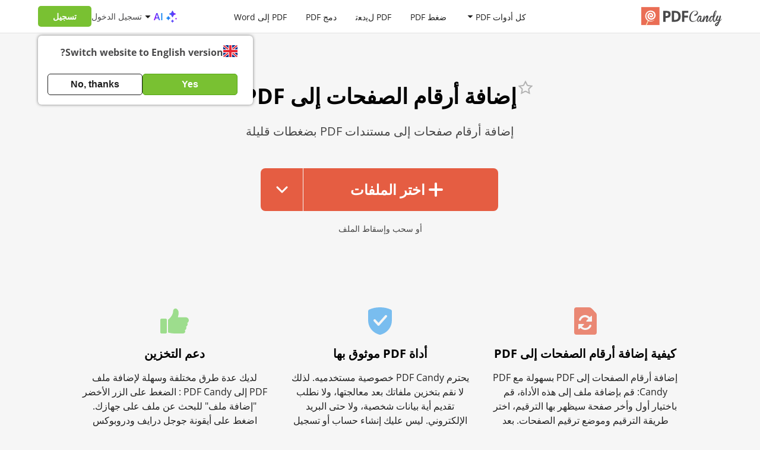

--- FILE ---
content_type: text/html; charset=UTF-8
request_url: https://pdfcandy.com/ar/add-page-numbers.html
body_size: 15574
content:
<!DOCTYPE html><html lang="ar"><head><meta http-equiv="Content-Type" content="text/html; charset=utf-8"><meta charset="utf-8"><meta http-equiv="X-UA-Compatible" content="IE=edge" /><meta name="google" value="notranslate">  <link rel="preload" href="https://static.pdfcandy.com/fonts/opensans/open-sans-v44-cyrillic_latin-regular.woff2" as="font" type="font/woff2" crossorigin="anonymous" fetchPriority="high" />   <link rel="preload" href="https://static.pdfcandy.com/fonts/opensans/open-sans-v44-cyrillic_latin-600.woff2" as="font" type="font/woff2" crossorigin="anonymous" fetchPriority="high" /><link rel="preload" href="https://static.pdfcandy.com/fonts/opensans/open-sans-v44-cyrillic_latin-700.woff2" as="font" type="font/woff2" crossorigin="anonymous" fetchPriority="high" />  <title>إضافة أرقام الصفحات إلى PDF مجاناً عبر الإنترنت</title><link rel="shortcut icon" href="https://static.pdfcandy.com/images/favicon3.ico"><meta name="viewport" content="width=device-width, initial-scale=1.0"><meta name="description" content="أضف ترقيمًا إلى ملف PDF الخاص بك للحفاظ على تنظيم مستنداتك. خدمة مجانية عبر الإنترنت مع إمكانية التخصيص. طريقة بديهية وسريعة لإضافة أرقام الصفحات إلى PDF."><meta property="og:site_name" content="PDF Candy" /><meta property="og:image" content="https://pdfcandy.com/images/extra/add-page-numbers.png" /><meta property="og:title" content="إضافة أرقام الصفحات إلى PDF مجاناً عبر الإنترنت" /><meta property="og:type" content="website" /><meta property="og:url" content="https://pdfcandy.com/ar/add-page-numbers.html" /><meta property="og:description" content="أضف ترقيمًا إلى ملف PDF الخاص بك للحفاظ على تنظيم مستنداتك. خدمة مجانية عبر الإنترنت مع إمكانية التخصيص. طريقة بديهية وسريعة لإضافة أرقام الصفحات إلى PDF." /><meta name="twitter:card" content="summary_large_image" /><meta name="twitter:site" content="@pdfcandy" /><meta name="twitter:creator" content="@pdfcandy"><meta name="twitter:title" content="إضافة أرقام الصفحات إلى PDF مجاناً عبر الإنترنت" /><meta name="twitter:description" content="أضف ترقيمًا إلى ملف PDF الخاص بك للحفاظ على تنظيم مستنداتك. خدمة مجانية عبر الإنترنت مع إمكانية التخصيص. طريقة بديهية وسريعة لإضافة أرقام الصفحات إلى PDF." /><meta name="twitter:image:src" content="https://pdfcandy.com/images/extra/add-page-numbers.png" /><link rel="stylesheet" href="https://static.pdfcandy.com/index.css?171031092"><link rel="stylesheet" type="text/css" href="https://static.pdfcandy.com/css/app.pdf.css?1706195390" /><link rel="stylesheet" href="https://static.pdfcandy.com/blog.css?1769615798"><meta name="language" content="ar" /><link rel="canonical" href="https://pdfcandy.com/ar/add-page-numbers.html" /><link rel="alternate" hreflang="x-default" href="https://pdfcandy.com/add-page-numbers.html" /><link rel="alternate" hreflang="en" href="https://pdfcandy.com/add-page-numbers.html" /><link rel="alternate" hreflang="de" href="https://pdfcandy.com/de/add-page-numbers.html" /><link rel="alternate" hreflang="fr" href="https://pdfcandy.com/fr/add-page-numbers.html" /><link rel="alternate" hreflang="it" href="https://pdfcandy.com/it/add-page-numbers.html" /><link rel="alternate" hreflang="es" href="https://pdfcandy.com/es/add-page-numbers.html" /><link rel="alternate" hreflang="pt" href="https://pdfcandy.com/pt/add-page-numbers.html" /><link rel="alternate" hreflang="nl" href="https://pdfcandy.com/nl/add-page-numbers.html" /><link rel="alternate" hreflang="sv" href="https://pdfcandy.com/se/add-page-numbers.html" /><link rel="alternate" hreflang="zh-Hans" href="https://pdfcandy.com/cn/add-page-numbers.html" /><link rel="alternate" hreflang="id" href="https://pdfcandy.com/id/add-page-numbers.html" /><link rel="alternate" hreflang="vi" href="https://pdfcandy.com/vn/add-page-numbers.html" /><link rel="alternate" hreflang="tr" href="https://pdfcandy.com/tr/add-page-numbers.html" /><link rel="alternate" hreflang="ru" href="https://pdfcandy.com/ru/add-page-numbers.html" /><link rel="alternate" hreflang="ja" href="https://pdfcandy.com/jp/add-page-numbers.html" /><link rel="alternate" hreflang="zh-Hant" href="https://pdfcandy.com/tw/add-page-numbers.html" /><link rel="alternate" hreflang="th" href="https://pdfcandy.com/th/add-page-numbers.html" /><link rel="alternate" hreflang="ar" href="https://pdfcandy.com/ar/add-page-numbers.html" /><link rel="alternate" hreflang="pl" href="https://pdfcandy.com/pl/add-page-numbers.html" /><link rel="alternate" hreflang="ko" href="https://pdfcandy.com/ko/add-page-numbers.html" /><script type="application/ld+json">{"@context":"http://schema.org","@type":"Product","brand":"PDF Candy","name":"إضافة أرقام الصفحات إلى PDF ","description":"","category":"Productivity","aggregateRating":{"@type":"AggregateRating","worstRating":"1","bestRating":"5","ratingCount":"2546","ratingValue":"4.5"}}</script><script async src="https://www.googletagmanager.com/gtag/js?id=G-61TEKBGQ22"></script><script> window.dataLayer = window.dataLayer || []; window.glb = window.glb || {}; function gtag() { dataLayer.push(arguments); } gtag('js', new Date()); gtag('config', 'G-61TEKBGQ22'); function setCookie(name, value, options) { options = options || {}; var expires = options.expires; if (typeof expires == "number" && expires) { var d = new Date(); d.setTime(d.getTime() + expires * 1000); expires = options.expires = d; } if (expires && expires.toUTCString) { options.expires = expires.toUTCString(); } value = encodeURIComponent(value); var updatedCookie = name + "=" + value; for (var propName in options) { updatedCookie += "; " + propName; var propValue = options[propName]; if (propValue !== true) { updatedCookie += "=" + propValue; } } document.cookie = updatedCookie; } </script></head><body id="ar" class=""><div class="signup-popup popupcandy" data-type='popup'><div class="popupcandy__close svg-cross svg-cross-dims"></div><div class="popupcandy__header" data-titles="[&quot;\u062a\u0633\u062c\u064a\u0644 \u0627\u0644\u062f\u062e\u0648\u0644 \u0644\u0644\u0645\u062a\u0627\u0628\u0639\u0629&quot;,&quot;\u062a\u0633\u062c\u064a\u0644 \u0627\u0644\u062f\u062e\u0648\u0644 \u0628\u0627\u0633\u062a\u062e\u062f\u0627\u0645 \u0627\u0644\u0628\u0631\u064a\u062f \u0627\u0644\u0625\u0644\u0643\u062a\u0631\u0648\u0646\u064a&quot;,&quot;\u062a\u0645 \u0627\u0631\u0633\u0627\u0644 \u0627\u0644\u0643\u0648\u062f!&quot;]">تسجيل الدخول للمتابعة</div>  <div class="login-popup__social social_list"><button type="button" data-url="/ar/google-signin?redirect_state=%2Far%2Fadd-page-numbers.html" class="login-popup__social-item gsignin" ><i class="svg-google_sign_in_logo"></i><span>تسجيل الدخول مع Google </span></button><button type="button" data-url="/ar/apple-signin?redirect_state=%2Far%2Fadd-page-numbers.html" class="login-popup__social-item apple" ><i class="svg-apple_sign_in_logo"></i><span>تسجيل الدخول مع Apple </span></button></div><div class="login-popup__or"> أو </div><div class="login-popup__social _2"><button type="button" class="login-popup__social-item btn2"><i class="svg-email_sign_in"></i><span>تسجيل الدخول باستخدام البريد الإلكتروني</span></button></div><div style="display:none" class="login-popup__form"><form action="#" class="login-form"><label for="mail2">البريد الإلكتروني</label><input id="mail2" type="email" class="login-form__email mb-0" autocomplete="on" autofocus><label style="display:none" for="otp2">تفقد بريدك الالكتروني من فضلك</label><input style="display:none" id="otp2" type="number" class="login-form__otp mb-0" min="0" autocomplete="off" autofocus><div class="popup-error-email popup-error"></div><input type="button" class="login-form__btn btn2" value="تسجيل"></form></div><div class="terms_text"> باستخدام PDF Candy، فإنك توافق على <a href="/ar/terms-of-use.html">شروط الاستخدام</a> و<a href="/ar/privacy-policy.html">سياسة الخصوصية</a>. </div></div><div class="overlay"></div><div class="mobile-lang__popup popupcandy"><div class="popupcandy__close svg-cross svg-cross-dims"></div><div class="popupcandy__header"> لغة </div><div class="select-items"><a href='/add-page-numbers.html' class="dropdown__item"><div class="dropdown__item-text"> English </div><div class=""></div></a><a href='/de/add-page-numbers.html' class="dropdown__item"><div class="dropdown__item-text"> Deutsch </div><div class=""></div></a><a href='/fr/add-page-numbers.html' class="dropdown__item"><div class="dropdown__item-text"> Français </div><div class=""></div></a><a href='/it/add-page-numbers.html' class="dropdown__item"><div class="dropdown__item-text"> Italiano </div><div class=""></div></a><a href='/es/add-page-numbers.html' class="dropdown__item"><div class="dropdown__item-text"> Español </div><div class=""></div></a><a href='/pt/add-page-numbers.html' class="dropdown__item"><div class="dropdown__item-text"> Português </div><div class=""></div></a><a href='/nl/add-page-numbers.html' class="dropdown__item"><div class="dropdown__item-text"> Nederlands </div><div class=""></div></a><a href='/se/add-page-numbers.html' class="dropdown__item"><div class="dropdown__item-text"> Svenska </div><div class=""></div></a><a href='/cn/add-page-numbers.html' class="dropdown__item"><div class="dropdown__item-text"> 简体中文 </div><div class=""></div></a><a href='/id/add-page-numbers.html' class="dropdown__item"><div class="dropdown__item-text"> Bahasa Indonesia </div><div class=""></div></a><a href='/vn/add-page-numbers.html' class="dropdown__item"><div class="dropdown__item-text"> Tiếng việt </div><div class=""></div></a><a href='/tr/add-page-numbers.html' class="dropdown__item"><div class="dropdown__item-text"> Türkçe </div><div class=""></div></a><a href='/ru/add-page-numbers.html' class="dropdown__item"><div class="dropdown__item-text"> Русский </div><div class=""></div></a><a href='/jp/add-page-numbers.html' class="dropdown__item"><div class="dropdown__item-text"> 日本の </div><div class=""></div></a><a href='/tw/add-page-numbers.html' class="dropdown__item"><div class="dropdown__item-text"> 繁體中文 </div><div class=""></div></a><a href='/th/add-page-numbers.html' class="dropdown__item"><div class="dropdown__item-text"> ภาษาไทย </div><div class=""></div></a><a href='/ar/add-page-numbers.html' class="dropdown__item active"><div class="dropdown__item-text"> العربية </div><div class="active"></div></a><a href='/pl/add-page-numbers.html' class="dropdown__item"><div class="dropdown__item-text"> Polski </div><div class=""></div></a><a href='/ko/add-page-numbers.html' class="dropdown__item"><div class="dropdown__item-text"> 한국어 </div><div class=""></div></a></div></div>  <header class="header container-wrap"><a href="#" class="arr_back" draggable="false"><i class="svg-back" draggable="false"></i></a><div class="header__logo"><a href="/ar/" draggable="false"><img src="https://static.pdfcandy.com/top-logo.svg" width="136" height="34" draggable="false" class="header__logo-img" alt="PDFCandy" title="PDFCandy" /></a></div><div class="header__nav"><div class="header__nav-item" id="all-tools-box-open"><a href="#" onclick="return false;" class="header__nav-link"> كل أدوات PDF </a><svg class="header__nav-arrow arrow" width="10" height="5" viewBox="0 0 10 5" fill="none" xmlns="http://www.w3.org/2000/svg"><path d="M1.20711 0C0.761654 0 0.538571 0.538571 0.853553 0.853553L4.64645 4.64645C4.84171 4.84171 5.15829 4.84171 5.35355 4.64645L9.14645 0.853553C9.46143 0.53857 9.23835 0 8.79289 0H1.20711Z" fill="#1F1F1F"/></svg></div><a href="/ar/compress-pdf.html" class="header__nav-item">ضغط PDF</a><a href="/ar/edit-pdf.html" class="header__nav-item">PDF لﯾدﻌﺗ</a><a href="/ar/merge-pdf.html" class="header__nav-item">دمج PDF</a><a href="/ar/pdf-to-word.html" class="header__nav-item">PDF إلى Word</a></div>  <div class="header__profile"><div class="header-menu-item-ai"><a href="#" class="header-ai-dropdown-trigger"><i class="svg-ai-stars"></i><span>AI</span><i class="arrow svg-arrow"></i></a><div class="ai-dropdown" data-type="popup"><ul class="dropdown-menu"><li><a href="/ar/pdf-summarizer.html"><i class="svg-pdf-summarizer"></i> تلخيص PDF </a></li><li><a href="/ar/pdf-chat.html"><i class="svg-pdf-chat"></i> الدردشة مع PDF </a></li><li><a href="/ar/pdf-translator.html"><i class="svg-pdf-translator"></i> ترجمة PDF </a></li></ul></div></div><div class="header__profile-login">تسجيل الدخول</div><div class="btn2 header__profile-signupBtn">تسجيل</div><div id="langpopup" class="lang__suggest"><div class="lang__suggest-question"><div class="langpopup__img svg-{lang} svg-{lang}-dims"></div><div class="lang__suggest-text phrase2"></div></div><div class="lang__suggest-btns"><button class="lang__suggest-btn lang__suggest-relocate phrase4 btn2"></button><button class="lang__suggest-close phrase3 lang__suggest-btn btn2 btn-inactive"></button></div></div>  <div class="header__profile-burger "><span></span></div>  </div>  <div class="header__popups"><div class="all-tools-box" data-type="popup"><div class="all-tools-menu container-wrap"><div class=" block block-1"><div class="menu-header short-text"><span title="إدارة ملفات PDF">إدارة ملفات PDF</span></div><div class="all-tools__container"><a title="PDF لﯾدﻌﺗ" href="/ar/edit-pdf.html" class="" ><div class="item short-text "><div class="svg-block"><i class="svg-edit-pdf svg-edit-pdf-dims"></i></div><span>PDF لﯾدﻌﺗ</span></div></a><a title="ضغط PDF" href="/ar/compress-pdf.html" class="" ><div class="item short-text "><div class="svg-block"><i class="svg-compress-pdf svg-compress-pdf-dims"></i></div><span>ضغط PDF</span></div></a><a title="ملخص PDF" href="/ar/pdf-summarizer.html" class="" ><div class="item short-text "><div class="svg-block"><i class="svg-pdf-summarizer svg-pdf-summarizer-dims"></i></div><span>ملخص PDF</span></div></a><a title="دمج PDF" href="/ar/merge-pdf.html" class="" ><div class="item short-text "><div class="svg-block"><i class="svg-merge-pdf svg-merge-pdf-dims"></i></div><span>دمج PDF</span></div></a><a title="مترجم PDF" href="/ar/pdf-translator.html" class="" ><div class="item short-text "><div class="svg-block"><i class="svg-pdf-translator svg-pdf-translator-dims"></i></div><span>مترجم PDF</span></div></a><a title="الدردشة مع PDF" href="/ar/pdf-chat.html" class="" ><div class="item short-text "><div class="svg-block"><i class="svg-pdf-chat svg-pdf-chat-dims"></i></div><span>الدردشة مع PDF</span></div></a><a title="تقسيم PDF" href="/ar/split-pdf.html" class="" ><div class="item short-text "><div class="svg-block"><i class="svg-split-pdf svg-split-pdf-dims"></i></div><span>تقسيم PDF</span></div></a><a title="فتح ملف PDF" href="/ar/unlock-pdf.html" class="" ><div class="item short-text "><div class="svg-block"><i class="svg-unlock-pdf svg-unlock-pdf-dims"></i></div><span>فتح ملف PDF</span></div></a><a title="حماية PDF" href="/ar/protect-pdf.html" class="" ><div class="item short-text "><div class="svg-block"><i class="svg-protect-pdf svg-protect-pdf-dims"></i></div><span>حماية PDF</span></div></a><a title="تدوير PDF" href="/ar/rotate-pdf.html" class="" ><div class="item short-text "><div class="svg-block"><i class="svg-rotate-pdf svg-rotate-pdf-dims"></i></div><span>تدوير PDF</span></div></a><a title="قطع PDF" href="/ar/crop-pdf.html" class="" ><div class="item short-text "><div class="svg-block"><i class="svg-crop-pdf svg-crop-pdf-dims"></i></div><span>قطع PDF</span></div></a><a title="توقيع PDF" href="/ar/sign-pdf.html" class="" ><div class="item short-text "><div class="svg-block"><i class="svg-sign-pdf svg-sign-pdf-dims"></i></div><span>توقيع PDF</span></div></a><a title="تعديل البيانات الوصية" href="/ar/edit-pdf-meta.html" class="" ><div class="item short-text "><div class="svg-block"><i class="svg-edit-pdf-meta svg-edit-pdf-meta-dims"></i></div><span>تعديل البيانات الوصية</span></div></a><a title="حذف صفحات" href="/ar/delete-pages.html" class="" ><div class="item short-text "><div class="svg-block"><i class="svg-delete-pages svg-delete-pages-dims"></i></div><span>حذف صفحات</span></div></a><a title="إعادة ترتيب صفحات PDF" href="/ar/rearrange-pdf.html" class="" ><div class="item short-text "><div class="svg-block"><i class="svg-rearrange-pdf svg-rearrange-pdf-dims"></i></div><span>إعادة ترتيب صفحات PDF</span></div></a><a title="استخراج الصفحات" href="/ar/extract-pages-from-pdf.html" class="" ><div class="item short-text "><div class="svg-block"><i class="svg-extract-pages-from-pdf svg-extract-pages-from-pdf-dims"></i></div><span>استخراج الصفحات</span></div></a><a title="استخراج نص" href="/ar/extract-text.html" class="" ><div class="item short-text "><div class="svg-block"><i class="svg-extract-text svg-extract-text-dims"></i></div><span>استخراج نص</span></div></a><a title="كل أدوات PDF" href="/ar/tools.html" class="all-tools-link"><div class="item short-text"><div class="svg-block"><i class="svg-all-tools"></i></div><span>كل أدوات PDF</span></div></a></div></div><div class=" block block-2"><div class="menu-header short-text"><span title="تحويل إلى PDF">تحويل إلى PDF</span></div><div class="all-tools__container"><a title="Word إلى PDF" href="/ar/word-to-pdf.html" class="" ><div class="item short-text "><div class="svg-block"><i class="svg-word-to-pdf svg-word-to-pdf-dims"></i></div><span>Word إلى PDF</span></div></a><a title="JPG إلى PDF" href="/ar/jpg-to-pdf.html" class="" ><div class="item short-text "><div class="svg-block"><i class="svg-jpg-to-pdf svg-jpg-to-pdf-dims"></i></div><span>JPG إلى PDF</span></div></a><a title="تحويل PDF" href="/ar/" class="" ><div class="item short-text "><div class="svg-block"><i class="svg-pdf-converter svg-pdf-converter-dims"></i></div><span>تحويل PDF</span></div></a><a title="PNG إلى PDF" href="/ar/png-to-pdf.html" class="" ><div class="item short-text "><div class="svg-block"><i class="svg-png-to-pdf svg-png-to-pdf-dims"></i></div><span>PNG إلى PDF</span></div></a><a title="EPUB إلى PDF" href="/ar/epub-to-pdf.html" class="" ><div class="item short-text "><div class="svg-block"><i class="svg-epub-to-pdf svg-epub-to-pdf-dims"></i></div><span>EPUB إلى PDF</span></div></a><a title="تحويل إلى PDF" href="/ar/convert-to-pdf.html" class="" ><div class="item short-text "><div class="svg-block"><i class="svg-convert-to-pdf svg-convert-to-pdf-dims"></i></div><span>تحويل إلى PDF</span></div></a><a title="DOCX إلى PDF" href="/ar/docx-to-pdf.html" class="" ><div class="item short-text "><div class="svg-block"><i class="svg-docx-to-pdf svg-docx-to-pdf-dims"></i></div><span>DOCX إلى PDF</span></div></a><a title="Excel إلى PDF" href="/ar/excel-to-pdf.html" class="" ><div class="item short-text "><div class="svg-block"><i class="svg-excel-to-pdf svg-excel-to-pdf-dims"></i></div><span>Excel إلى PDF</span></div></a><a title="صورة إلى PDF" href="/ar/image-to-pdf.html" class="" ><div class="item short-text "><div class="svg-block"><i class="svg-image-to-pdf svg-image-to-pdf-dims"></i></div><span>صورة إلى PDF</span></div></a><a title="PPT إلى PDF" href="/ar/ppt-to-pdf.html" class="" ><div class="item short-text "><div class="svg-block"><i class="svg-ppt-to-pdf svg-ppt-to-pdf-dims"></i></div><span>PPT إلى PDF</span></div></a><a title="PPTX إلى PDF" href="/ar/pptx-to-pdf.html" class="" ><div class="item short-text "><div class="svg-block"><i class="svg-pptx-to-pdf svg-pptx-to-pdf-dims"></i></div><span>PPTX إلى PDF</span></div></a><a title="HEIC إلى PDF" href="/ar/heic-to-pdf.html" class="" ><div class="item short-text "><div class="svg-block"><i class="svg-heic-to-pdf svg-heic-to-pdf-dims"></i></div><span>HEIC إلى PDF</span></div></a><a title="HTML إلى PDF" href="/ar/html-to-pdf.html" class="" ><div class="item short-text "><div class="svg-block"><i class="svg-html-to-pdf svg-html-to-pdf-dims"></i></div><span>HTML إلى PDF</span></div></a><a title="DjVu إلى PDF" href="/ar/djvu-to-pdf.html" class="" ><div class="item short-text "><div class="svg-block"><i class="svg-djvu-to-pdf svg-djvu-to-pdf-dims"></i></div><span>DjVu إلى PDF</span></div></a><a title="PAGES إلى PDF" href="/ar/pages-to-pdf.html" class="" ><div class="item short-text "><div class="svg-block"><i class="svg-pages-to-pdf svg-pages-to-pdf-dims"></i></div><span>PAGES إلى PDF</span></div></a><a title="TIFF إلى PDF" href="/ar/tiff-to-pdf.html" class="" ><div class="item short-text "><div class="svg-block"><i class="svg-tiff-to-pdf svg-tiff-to-pdf-dims"></i></div><span>TIFF إلى PDF</span></div></a><a title="TXT إلى PDF" href="/ar/txt-to-pdf.html" class="" ><div class="item short-text "><div class="svg-block"><i class="svg-txt-to-pdf svg-txt-to-pdf-dims"></i></div><span>TXT إلى PDF</span></div></a><a title="ODT إلى PDF" href="/ar/odt-to-pdf.html" class="" ><div class="item short-text "><div class="svg-block"><i class="svg-odt-to-pdf svg-odt-to-pdf-dims"></i></div><span>ODT إلى PDF</span></div></a><a title="SVG إلى PDF" href="/ar/svg-to-pdf.html" class="" ><div class="item short-text "><div class="svg-block"><i class="svg-svg-to-pdf svg-svg-to-pdf-dims"></i></div><span>SVG إلى PDF</span></div></a><a title="CSV إلى PDF" href="/ar/csv-to-pdf.html" class="" ><div class="item short-text "><div class="svg-block"><i class="svg-csv-to-pdf svg-csv-to-pdf-dims"></i></div><span>CSV إلى PDF</span></div></a><a title="RTF إلى PDF" href="/ar/rtf-to-pdf.html" class="" ><div class="item short-text "><div class="svg-block"><i class="svg-rtf-to-pdf svg-rtf-to-pdf-dims"></i></div><span>RTF إلى PDF</span></div></a><a title="MOBI إلى PDF" href="/ar/mobi-to-pdf.html" class="" ><div class="item short-text "><div class="svg-block"><i class="svg-mobi-to-pdf svg-mobi-to-pdf-dims"></i></div><span>MOBI إلى PDF</span></div></a><a title="DWG إلى PDF" href="/ar/dwg-to-pdf.html" class="" ><div class="item short-text "><div class="svg-block"><i class="svg-dwg-to-pdf svg-dwg-to-pdf-dims"></i></div><span>DWG إلى PDF</span></div></a><a title="PUB إلى PDF" href="/ar/pub-to-pdf.html" class="" ><div class="item short-text "><div class="svg-block"><i class="svg-pub-to-pdf svg-pub-to-pdf-dims"></i></div><span>PUB إلى PDF</span></div></a><a title="XPS إلى PDF" href="/ar/xps-to-pdf.html" class="" ><div class="item short-text "><div class="svg-block"><i class="svg-xps-to-pdf svg-xps-to-pdf-dims"></i></div><span>XPS إلى PDF</span></div></a><a title="XML إلى PDF" href="/ar/xml-to-pdf.html" class="" ><div class="item short-text "><div class="svg-block"><i class="svg-xml-to-pdf svg-xml-to-pdf-dims"></i></div><span>XML إلى PDF</span></div></a><a title="كل أدوات PDF" href="/ar/tools.html" class="all-tools-link"><div class="item short-text"><div class="svg-block"><i class="svg-all-tools"></i></div><span>كل أدوات PDF</span></div></a></div></div><div class="min-width block block-3"><div class="menu-header short-text"><span title="تحويل من PDF">تحويل من PDF</span></div><div class="all-tools__container"><a title="PDF OCR" href="/ar/pdf-ocr.html" class="" ><div class="item short-text "><div class="svg-block"><i class="svg-pdf-ocr svg-pdf-ocr-dims"></i></div><span>PDF OCR</span></div></a><a title="PDF إلى Word" href="/ar/pdf-to-word.html" class="" ><div class="item short-text "><div class="svg-block"><i class="svg-pdf-to-word svg-pdf-to-word-dims"></i></div><span>PDF إلى Word</span></div></a><a title="PDF إلى JPG" href="/ar/pdf-to-jpg.html" class="" ><div class="item short-text "><div class="svg-block"><i class="svg-pdf-to-jpg svg-pdf-to-jpg-dims"></i></div><span>PDF إلى JPG</span></div></a><a title="PDF إلى PNG" href="/ar/pdf-to-png.html" class="" ><div class="item short-text "><div class="svg-block"><i class="svg-pdf-to-png svg-pdf-to-png-dims"></i></div><span>PDF إلى PNG</span></div></a><a title="PDF إلى EPUB" href="/ar/pdf-to-epub.html" class="" ><div class="item short-text "><div class="svg-block"><i class="svg-pdf-to-epub svg-pdf-to-epub-dims"></i></div><span>PDF إلى EPUB</span></div></a><a title="PDF إلى DOCX" href="/ar/pdf-to-docx.html" class="" ><div class="item short-text "><div class="svg-block"><i class="svg-pdf-to-docx svg-pdf-to-docx-dims"></i></div><span>PDF إلى DOCX</span></div></a><a title="PDF إلى Excel" href="/ar/pdf-to-excel.html" class="" ><div class="item short-text "><div class="svg-block"><i class="svg-pdf-to-excel svg-pdf-to-excel-dims"></i></div><span>PDF إلى Excel</span></div></a><a title="PDF إلى صورة" href="/ar/pdf-to-image.html" class="" ><div class="item short-text "><div class="svg-block"><i class="svg-pdf-to-image svg-pdf-to-image-dims"></i></div><span>PDF إلى صورة</span></div></a><a title="PDF إلى PPT" href="/ar/pdf-to-ppt.html" class="" ><div class="item short-text "><div class="svg-block"><i class="svg-pdf-to-ppt svg-pdf-to-ppt-dims"></i></div><span>PDF إلى PPT</span></div></a><a title="PDF إلى TIFF" href="/ar/pdf-to-tiff.html" class="" ><div class="item short-text "><div class="svg-block"><i class="svg-pdf-to-tiff svg-pdf-to-tiff-dims"></i></div><span>PDF إلى TIFF</span></div></a><a title="PDF إلى ODT" href="/ar/pdf-to-odt.html" class="" ><div class="item short-text "><div class="svg-block"><i class="svg-pdf-to-odt svg-pdf-to-odt-dims"></i></div><span>PDF إلى ODT</span></div></a><a title="PDF إلى PDF/A" href="/ar/pdf-to-pdfa.html" class="" ><div class="item short-text "><div class="svg-block"><i class="svg-pdf-to-pdfa svg-pdf-to-pdfa-dims"></i></div><span>PDF إلى PDF/A</span></div></a><a title="PDF إلى SVG" href="/ar/pdf-to-svg.html" class="" ><div class="item short-text "><div class="svg-block"><i class="svg-pdf-to-svg svg-pdf-to-svg-dims"></i></div><span>PDF إلى SVG</span></div></a><a title="PDF إلى CSV" href="/ar/pdf-to-csv.html" class="" ><div class="item short-text "><div class="svg-block"><i class="svg-pdf-to-csv svg-pdf-to-csv-dims"></i></div><span>PDF إلى CSV</span></div></a><a title="PDF إلى RTF" href="/ar/pdf-to-rtf.html" class="" ><div class="item short-text "><div class="svg-block"><i class="svg-pdf-to-rtf svg-pdf-to-rtf-dims"></i></div><span>PDF إلى RTF</span></div></a><a title="PDF إلى MOBI" href="/ar/pdf-to-mobi.html" class="" ><div class="item short-text "><div class="svg-block"><i class="svg-pdf-to-mobi svg-pdf-to-mobi-dims"></i></div><span>PDF إلى MOBI</span></div></a><a title="PDF إلى GIF" href="/ar/pdf-to-gif.html" class="" ><div class="item short-text "><div class="svg-block"><i class="svg-pdf-to-gif svg-pdf-to-gif-dims"></i></div><span>PDF إلى GIF</span></div></a><a title="كل أدوات PDF" href="/ar/tools.html" class="all-tools-link"><div class="item short-text"><div class="svg-block"><i class="svg-all-tools"></i></div><span>كل أدوات PDF</span></div></a></div></div></div></div></div><div class="mobile"><div class="mobile-menu"><button class="accordion">إدارة ملفات PDF <div class="accordion-arrow svg-arrow-down-mobile svg-arrow-down-mobile-dims"></div></button><div class="panel"><a href="/ar/edit-pdf.html" class="" ><div class="item"><div class="svg-block svg-edit-pdf svg-edit-pdf-dims"></div> PDF لﯾدﻌﺗ </div></a><a href="/ar/compress-pdf.html" class="" ><div class="item"><div class="svg-block svg-compress-pdf svg-compress-pdf-dims"></div> ضغط PDF </div></a><a href="/ar/pdf-summarizer.html" class="" ><div class="item"><div class="svg-block svg-pdf-summarizer svg-pdf-summarizer-dims"></div> ملخص PDF </div></a><a href="/ar/merge-pdf.html" class="" ><div class="item"><div class="svg-block svg-merge-pdf svg-merge-pdf-dims"></div> دمج PDF </div></a><a href="/ar/pdf-translator.html" class="" ><div class="item"><div class="svg-block svg-pdf-translator svg-pdf-translator-dims"></div> مترجم PDF </div></a><a href="/ar/pdf-chat.html" class="" ><div class="item"><div class="svg-block svg-pdf-chat svg-pdf-chat-dims"></div> الدردشة مع PDF </div></a><a href="/ar/split-pdf.html" class="" ><div class="item"><div class="svg-block svg-split-pdf svg-split-pdf-dims"></div> تقسيم PDF </div></a><a href="/ar/unlock-pdf.html" class="" ><div class="item"><div class="svg-block svg-unlock-pdf svg-unlock-pdf-dims"></div> فتح ملف PDF </div></a><a href="/ar/protect-pdf.html" class="" ><div class="item"><div class="svg-block svg-protect-pdf svg-protect-pdf-dims"></div> حماية PDF </div></a><a href="/ar/rotate-pdf.html" class="" ><div class="item"><div class="svg-block svg-rotate-pdf svg-rotate-pdf-dims"></div> تدوير PDF </div></a><a href="/ar/crop-pdf.html" class="" ><div class="item"><div class="svg-block svg-crop-pdf svg-crop-pdf-dims"></div> قطع PDF </div></a><a href="/ar/sign-pdf.html" class="" ><div class="item"><div class="svg-block svg-sign-pdf svg-sign-pdf-dims"></div> توقيع PDF </div></a><a href="/ar/edit-pdf-meta.html" class="" ><div class="item"><div class="svg-block svg-edit-pdf-meta svg-edit-pdf-meta-dims"></div> تعديل البيانات الوصية </div></a><a href="/ar/delete-pages.html" class="" ><div class="item"><div class="svg-block svg-delete-pages svg-delete-pages-dims"></div> حذف صفحات </div></a><a href="/ar/rearrange-pdf.html" class="" ><div class="item"><div class="svg-block svg-rearrange-pdf svg-rearrange-pdf-dims"></div> إعادة ترتيب صفحات PDF </div></a><a href="/ar/extract-pages-from-pdf.html" class="" ><div class="item"><div class="svg-block svg-extract-pages-from-pdf svg-extract-pages-from-pdf-dims"></div> استخراج الصفحات </div></a><a href="/ar/extract-text.html" class="" ><div class="item"><div class="svg-block svg-extract-text svg-extract-text-dims"></div> استخراج نص </div></a><a href="/ar/extract-images.html" class="" ><div class="item"><div class="svg-block svg-extract-images svg-extract-images-dims"></div> استخراج صور </div></a><a href="/ar/add-page-numbers.html" class="" ><div class="item"><div class="svg-block svg-add-page-numbers svg-add-page-numbers-dims"></div> إضافة أرقام الصفحات </div></a><a href="/ar/edit-pdf-text.html" class="" ><div class="item"><div class="svg-block svg-edit-pdf-text svg-edit-pdf-text-dims"></div> تحرير نص PDF </div></a><a href="/ar/pdf-reader.html" class="" ><div class="item"><div class="svg-block svg-pdf-reader svg-pdf-reader-dims"></div> عارض PDF </div></a><a href="/ar/add-watermark.html" class="" ><div class="item"><div class="svg-block svg-add-watermark svg-add-watermark-dims"></div> إضافة علامة مائية </div></a><a href="/ar/add-text-to-pdf.html" class="" ><div class="item"><div class="svg-block svg-add-text-to-pdf svg-add-text-to-pdf-dims"></div> إضافة نص </div></a><a href="/ar/add-image-to-pdf.html" class="" ><div class="item"><div class="svg-block svg-add-image-to-pdf svg-add-image-to-pdf-dims"></div> إضافة صورة إلى PDF </div></a><a href="/ar/flatten-pdf.html" class="" ><div class="item"><div class="svg-block svg-flatten-pdf svg-flatten-pdf-dims"></div> تسطيح ملف PDF </div></a><a href="/ar/annotate-pdf.html" class="" ><div class="item"><div class="svg-block svg-annotate-pdf svg-annotate-pdf-dims"></div> إضافة التعليقات التوضيحية إلى PDF </div></a><a href="/ar/highlight-pdf.html" class="" ><div class="item"><div class="svg-block svg-highlight-pdf svg-highlight-pdf-dims"></div> تمييز ملفات PDF </div></a><a href="/ar/create-pdf.html" class="" ><div class="item"><div class="svg-block svg-create-pdf svg-create-pdf-dims"></div> إنشاء ملف PDF </div></a><a href="/ar/remove-metadata.html" class="" ><div class="item"><div class="svg-block svg-remove-metadata svg-remove-metadata-dims"></div> إزالة البيانات الوصفية </div></a><a href="/ar/resize-pdf.html" class="" ><div class="item"><div class="svg-block svg-resize-pdf svg-resize-pdf-dims"></div> تغيير حجم الصفحات </div></a><a href="/ar/whiteout-pdf.html" class="" ><div class="item"><div class="svg-block svg-whiteout-pdf svg-whiteout-pdf-dims"></div> ملف PDF للتبييض </div></a><a href="/ar/pdf-to-black-and-white.html" class="" ><div class="item"><div class="svg-block svg-pdf-to-black-and-white svg-pdf-to-black-and-white-dims"></div> تدرج الرمادي PDF </div></a><a href="/ar/header-footer.html" class="" ><div class="item"><div class="svg-block svg-header-footer svg-header-footer-dims"></div> الرأس والتذييل </div></a><a href="/ar/repair-pdf.html" class="" ><div class="item"><div class="svg-block svg-repair-pdf svg-repair-pdf-dims"></div> إصلاح PDF </div></a><a href="/ar/pdf-filler.html" class="" ><div class="item"><div class="svg-block svg-pdf-filler svg-pdf-filler-dims"></div> حشو ملفات PDF </div></a><a href="/ar/organize-pdf.html" class="" ><div class="item"><div class="svg-block svg-organize-pdf svg-organize-pdf-dims"></div> تنظيم الصفحات </div></a><a href="/ar/tools.html"><div class="item"><div class="svg-block svg-all-tools"></div> كل أدوات PDF </div></a></div><button class="accordion">تحويل إلى PDF <div class="accordion-arrow svg-arrow-down-mobile svg-arrow-down-mobile-dims"></div></button><div class="panel"><a href="/ar/word-to-pdf.html" class="" ><div class="item"><div class="svg-block svg-word-to-pdf svg-word-to-pdf-dims"></div> Word إلى PDF </div></a><a href="/ar/jpg-to-pdf.html" class="" ><div class="item"><div class="svg-block svg-jpg-to-pdf svg-jpg-to-pdf-dims"></div> JPG إلى PDF </div></a><a href="/ar/" class="" ><div class="item"><div class="svg-block svg-pdf-converter svg-pdf-converter-dims"></div> تحويل PDF </div></a><a href="/ar/png-to-pdf.html" class="" ><div class="item"><div class="svg-block svg-png-to-pdf svg-png-to-pdf-dims"></div> PNG إلى PDF </div></a><a href="/ar/epub-to-pdf.html" class="" ><div class="item"><div class="svg-block svg-epub-to-pdf svg-epub-to-pdf-dims"></div> EPUB إلى PDF </div></a><a href="/ar/convert-to-pdf.html" class="" ><div class="item"><div class="svg-block svg-convert-to-pdf svg-convert-to-pdf-dims"></div> تحويل إلى PDF </div></a><a href="/ar/docx-to-pdf.html" class="" ><div class="item"><div class="svg-block svg-docx-to-pdf svg-docx-to-pdf-dims"></div> DOCX إلى PDF </div></a><a href="/ar/excel-to-pdf.html" class="" ><div class="item"><div class="svg-block svg-excel-to-pdf svg-excel-to-pdf-dims"></div> Excel إلى PDF </div></a><a href="/ar/image-to-pdf.html" class="" ><div class="item"><div class="svg-block svg-image-to-pdf svg-image-to-pdf-dims"></div> صورة إلى PDF </div></a><a href="/ar/ppt-to-pdf.html" class="" ><div class="item"><div class="svg-block svg-ppt-to-pdf svg-ppt-to-pdf-dims"></div> PPT إلى PDF </div></a><a href="/ar/pptx-to-pdf.html" class="" ><div class="item"><div class="svg-block svg-pptx-to-pdf svg-pptx-to-pdf-dims"></div> PPTX إلى PDF </div></a><a href="/ar/heic-to-pdf.html" class="" ><div class="item"><div class="svg-block svg-heic-to-pdf svg-heic-to-pdf-dims"></div> HEIC إلى PDF </div></a><a href="/ar/html-to-pdf.html" class="" ><div class="item"><div class="svg-block svg-html-to-pdf svg-html-to-pdf-dims"></div> HTML إلى PDF </div></a><a href="/ar/djvu-to-pdf.html" class="" ><div class="item"><div class="svg-block svg-djvu-to-pdf svg-djvu-to-pdf-dims"></div> DjVu إلى PDF </div></a><a href="/ar/pages-to-pdf.html" class="" ><div class="item"><div class="svg-block svg-pages-to-pdf svg-pages-to-pdf-dims"></div> PAGES إلى PDF </div></a><a href="/ar/tiff-to-pdf.html" class="" ><div class="item"><div class="svg-block svg-tiff-to-pdf svg-tiff-to-pdf-dims"></div> TIFF إلى PDF </div></a><a href="/ar/txt-to-pdf.html" class="" ><div class="item"><div class="svg-block svg-txt-to-pdf svg-txt-to-pdf-dims"></div> TXT إلى PDF </div></a><a href="/ar/odt-to-pdf.html" class="" ><div class="item"><div class="svg-block svg-odt-to-pdf svg-odt-to-pdf-dims"></div> ODT إلى PDF </div></a><a href="/ar/svg-to-pdf.html" class="" ><div class="item"><div class="svg-block svg-svg-to-pdf svg-svg-to-pdf-dims"></div> SVG إلى PDF </div></a><a href="/ar/csv-to-pdf.html" class="" ><div class="item"><div class="svg-block svg-csv-to-pdf svg-csv-to-pdf-dims"></div> CSV إلى PDF </div></a><a href="/ar/rtf-to-pdf.html" class="" ><div class="item"><div class="svg-block svg-rtf-to-pdf svg-rtf-to-pdf-dims"></div> RTF إلى PDF </div></a><a href="/ar/mobi-to-pdf.html" class="" ><div class="item"><div class="svg-block svg-mobi-to-pdf svg-mobi-to-pdf-dims"></div> MOBI إلى PDF </div></a><a href="/ar/dwg-to-pdf.html" class="" ><div class="item"><div class="svg-block svg-dwg-to-pdf svg-dwg-to-pdf-dims"></div> DWG إلى PDF </div></a><a href="/ar/pub-to-pdf.html" class="" ><div class="item"><div class="svg-block svg-pub-to-pdf svg-pub-to-pdf-dims"></div> PUB إلى PDF </div></a><a href="/ar/xps-to-pdf.html" class="" ><div class="item"><div class="svg-block svg-xps-to-pdf svg-xps-to-pdf-dims"></div> XPS إلى PDF </div></a><a href="/ar/xml-to-pdf.html" class="" ><div class="item"><div class="svg-block svg-xml-to-pdf svg-xml-to-pdf-dims"></div> XML إلى PDF </div></a><a href="/ar/webp-to-pdf.html" class="" ><div class="item"><div class="svg-block svg-webp-to-pdf svg-webp-to-pdf-dims"></div> WebP إلى PDF </div></a><a href="/ar/heif-to-pdf.html" class="" ><div class="item"><div class="svg-block svg-heif-to-pdf svg-heif-to-pdf-dims"></div> HEIF إلى PDF </div></a><a href="/ar/jfif-to-pdf.html" class="" ><div class="item"><div class="svg-block svg-jfif-to-pdf svg-jfif-to-pdf-dims"></div> JFIF إلى PDF </div></a><a href="/ar/gif-to-pdf.html" class="" ><div class="item"><div class="svg-block svg-gif-to-pdf svg-gif-to-pdf-dims"></div> GIF إلى PDF </div></a><a href="/ar/bmp-to-pdf.html" class="" ><div class="item"><div class="svg-block svg-bmp-to-pdf svg-bmp-to-pdf-dims"></div> BMP إلى PDF </div></a><a href="/ar/hwp-to-pdf.html" class="" ><div class="item"><div class="svg-block svg-hwp-to-pdf svg-hwp-to-pdf-dims"></div> HWP إلى PDF </div></a><a href="/ar/chm-to-pdf.html" class="" ><div class="item"><div class="svg-block svg-chm-to-pdf svg-chm-to-pdf-dims"></div> CHM إلى PDF </div></a><a href="/ar/fb2-to-pdf.html" class="" ><div class="item"><div class="svg-block svg-fb2-to-pdf svg-fb2-to-pdf-dims"></div> FB2 إلى PDF </div></a><a href="/ar/zip-to-pdf.html" class="" ><div class="item"><div class="svg-block svg-zip-to-pdf svg-zip-to-pdf-dims"></div> ZIP إلى PDF </div></a><a href="/ar/url-to-pdf.html" class="" ><div class="item"><div class="svg-block svg-url-to-pdf svg-url-to-pdf-dims"></div> URL إلى PDF </div></a><a href="/ar/wps-to-pdf.html" class="" ><div class="item"><div class="svg-block svg-wps-to-pdf svg-wps-to-pdf-dims"></div> WPS إلى PDF </div></a><a href="/ar/eml-to-pdf.html" class="" ><div class="item"><div class="svg-block svg-eml-to-pdf svg-eml-to-pdf-dims"></div> EML إلى PDF </div></a><a href="/ar/md-to-pdf.html" class="" ><div class="item"><div class="svg-block svg-md-to-pdf svg-md-to-pdf-dims"></div> MD إلى PDF </div></a><a href="/ar/ebook-to-pdf.html" class="" ><div class="item"><div class="svg-block svg-ebook-to-pdf svg-ebook-to-pdf-dims"></div> تحويل الكتب الإلكترونية إلى PDF </div></a><a href="/ar/dxf-to-pdf.html" class="" ><div class="item"><div class="svg-block svg-dxf-to-pdf svg-dxf-to-pdf-dims"></div> DXF إلى PDF </div></a><a href="/ar/cbz-to-pdf.html" class="" ><div class="item"><div class="svg-block svg-cbz-to-pdf svg-cbz-to-pdf-dims"></div> CBZ إلى PDF </div></a><a href="/ar/ai-to-pdf.html" class="" ><div class="item"><div class="svg-block svg-ai-to-pdf svg-ai-to-pdf-dims"></div> AI إلى PDF </div></a><a href="/ar/cbr-to-pdf.html" class="" ><div class="item"><div class="svg-block svg-cbr-to-pdf svg-cbr-to-pdf-dims"></div> CBR إلى PDF </div></a></div><button class="accordion">تحويل من PDF <div class="accordion-arrow svg-arrow-down-mobile svg-arrow-down-mobile-dims"></div></button><div class="panel"><a href="/ar/pdf-ocr.html" class="" ><div class="item"><div class="svg-block svg-pdf-ocr svg-pdf-ocr-dims"></div> PDF OCR </div></a><a href="/ar/pdf-to-word.html" class="" ><div class="item"><div class="svg-block svg-pdf-to-word svg-pdf-to-word-dims"></div> PDF إلى Word </div></a><a href="/ar/pdf-to-jpg.html" class="" ><div class="item"><div class="svg-block svg-pdf-to-jpg svg-pdf-to-jpg-dims"></div> PDF إلى JPG </div></a><a href="/ar/pdf-to-png.html" class="" ><div class="item"><div class="svg-block svg-pdf-to-png svg-pdf-to-png-dims"></div> PDF إلى PNG </div></a><a href="/ar/pdf-to-epub.html" class="" ><div class="item"><div class="svg-block svg-pdf-to-epub svg-pdf-to-epub-dims"></div> PDF إلى EPUB </div></a><a href="/ar/pdf-to-docx.html" class="" ><div class="item"><div class="svg-block svg-pdf-to-docx svg-pdf-to-docx-dims"></div> PDF إلى DOCX </div></a><a href="/ar/pdf-to-excel.html" class="" ><div class="item"><div class="svg-block svg-pdf-to-excel svg-pdf-to-excel-dims"></div> PDF إلى Excel </div></a><a href="/ar/pdf-to-image.html" class="" ><div class="item"><div class="svg-block svg-pdf-to-image svg-pdf-to-image-dims"></div> PDF إلى صورة </div></a><a href="/ar/pdf-to-ppt.html" class="" ><div class="item"><div class="svg-block svg-pdf-to-ppt svg-pdf-to-ppt-dims"></div> PDF إلى PPT </div></a><a href="/ar/pdf-to-tiff.html" class="" ><div class="item"><div class="svg-block svg-pdf-to-tiff svg-pdf-to-tiff-dims"></div> PDF إلى TIFF </div></a><a href="/ar/pdf-to-odt.html" class="" ><div class="item"><div class="svg-block svg-pdf-to-odt svg-pdf-to-odt-dims"></div> PDF إلى ODT </div></a><a href="/ar/pdf-to-pdfa.html" class="" ><div class="item"><div class="svg-block svg-pdf-to-pdfa svg-pdf-to-pdfa-dims"></div> PDF إلى PDF/A </div></a><a href="/ar/pdf-to-svg.html" class="" ><div class="item"><div class="svg-block svg-pdf-to-svg svg-pdf-to-svg-dims"></div> PDF إلى SVG </div></a><a href="/ar/pdf-to-csv.html" class="" ><div class="item"><div class="svg-block svg-pdf-to-csv svg-pdf-to-csv-dims"></div> PDF إلى CSV </div></a><a href="/ar/pdf-to-rtf.html" class="" ><div class="item"><div class="svg-block svg-pdf-to-rtf svg-pdf-to-rtf-dims"></div> PDF إلى RTF </div></a><a href="/ar/pdf-to-mobi.html" class="" ><div class="item"><div class="svg-block svg-pdf-to-mobi svg-pdf-to-mobi-dims"></div> PDF إلى MOBI </div></a><a href="/ar/pdf-to-gif.html" class="" ><div class="item"><div class="svg-block svg-pdf-to-gif svg-pdf-to-gif-dims"></div> PDF إلى GIF </div></a><a href="/ar/pdf-to-bmp.html" class="" ><div class="item"><div class="svg-block svg-pdf-to-bmp svg-pdf-to-bmp-dims"></div> PDF إلى BMP </div></a></div><button class="accordion item-ai"><i class="svg-ai-stars"></i><span>AI</span><i class="accordion-arrow svg-arrow-down-mobile svg-arrow-down-mobile-dims"></i></button><div class="panel"><a href="/ar/pdf-summarizer.html" class="" ><div class="item"><div class="svg-block svg-pdf-summarizer"></div> تلخيص PDF </div></a><a href="/ar/pdf-chat.html" class="" ><div class="item"><div class="svg-block svg-pdf-chat"></div> الدردشة مع PDF </div></a><a href="/ar/pdf-translator.html" class="" ><div class="item"><div class="svg-block svg-pdf-translator"></div> ترجمة PDF </div></a></div></div><div class="mobile-lang"><button id="mobileLangBtn" class="mobile-lang__btn"><div class="profile-lang__ico svg-globe"></div> العربية <i class="profile-lang__arrow arrow svg-arrow"></i></button></div></div></header><div id="first"></div><div id="second"></div><div class="site-wrap"><div class='content newlanding '><div class="container "><div class='main-block' ><div class='inner container-wrap'><input type="hidden" name="googledrive" value="635001964520-udp4gb4m81ol7jgd0jeiiodgsd557em5.apps.googleusercontent.com" /><input type="hidden" name="service" value="add-page-numbers" /><div class="newlanding wr"><section class="tool-view"><div class="d-flex justify-center align-items-center h1_wrap flex-wrap"><div class="exh1 text-align-center"><h1 class="newh1">إضافة أرقام الصفحات إلى PDF </h1><div class="tooltip 2"><div class="addtofave" service="add-page-numbers"><a addphrase="إضافة هذه الأداة إلى قائمة المفضلة" removephrase="إزالة هذه الأداة من قائمة المفضلة"><span id="fav2" favon="misc-sprite sprite-faveon" favoff="misc-sprite sprite-faveoff" class="misc-sprite sprite-faveoff"></a></div><div class="tooltip__hover" data-add="إضافة هذه الأداة إلى قائمة المفضلة" data-remove="إزالة هذه الأداة من قائمة المفضلة"> إضافة هذه الأداة إلى قائمة المفضلة </div></div></div></div><h2 class="text-align-center mx-auto tool-view__sub"> إضافة أرقام صفحات إلى مستندات PDF بضغطات قليلة </h2></section></div><link rel="stylesheet" type="text/css" href="https://static.pdfcandy.com/css/app.pdf.css?1706195390" /><div class='newlanding candyAppInited'><div class="d-flex justify-center flex-column align-items-center main-button "><div class="button-tool mx-auto"><div id="app" class="dev_app"><div class="flex h100 shrink justify-center" style="width: 100%;"><div class="flex"><div class="tool-page"><section class="content"><div class="tool-page__download flex-column align-center flex justify-center"><div><div class="tool-page__button flex justify-center noselect"><label class="button-main flex align-center"><input accept="application/pdf, .pdf" multiple onchange="if (!this.files.length) return; window.chosenFiles = this.files; window.onChosenFiles && window.onChosenFiles(this.files); if (window.candyLib) return; document.querySelector('#app, .app-state-root').classList.add('loading'); var p = this.parentNode; p.removeChild(this.nextSibling); p.removeChild(this); var c = p.childNodes[0]; c.textContent = c.dataset.loading" style="display:none" type="file"><svg width="36" height="36" fill="none" xmlns="http://www.w3.org/2000/svg" viewBox="-2 -2 36 36"><rect x="14" y="4" width="4" height="24" rx="2" fill="white" /><rect x="28" y="14" width="4" height="24" rx="2" transform="rotate(90 28 14)" fill="white" /></svg><div data-loading="تحميل">اختر الملفات</div></label><div class="button-sub flex align-center loading"><svg width="24" height="24" viewBox="0 0 24 24" fill="none" xmlns="http://www.w3.org/2000/svg"><path d="M4 8L12 16L20 8" stroke="white" stroke-width="3" stroke-linecap="round" stroke-linejoin="round" /></svg></div></div><p class="drop_zone_select noselect">أو سحب وإسقاط الملف</p></div></div></section></div></div></div></div></div></div></div><div class='newlanding candyAppInited'><div class="container"><section class="tool-page-advantages d-flex flex-wrap"><div class="tool-page-advantages__item d-flex flex-column align-items-center w-33"><i class="svg-promo-1 svg-promo-1-dims"></i><h3 class="tool-page-advantages__title">كيفية إضافة أرقام الصفحات إلى PDF</h3><div class="tool-page-advantages__description">إضافة أرقام الصفحات إلى PDF بسهولة مع PDF Candy: قم بإضافة ملف إلى هذه الأداة، قم باختيار أول وأخر صفحة سيظهر بها الترقيم، اختر طريقة الترقيم وموضع ترقيم الصفحات. بعد إدخال جميع البيانات المطلوبة، اضغط على "إضافة أرقام الصفحات" ثم قم بحفظ ملف PDF الناتج مع ترقيم الصفحات.</div></div><div class="tool-page-advantages__item d-flex flex-column align-items-center w-33"><i class="svg-promo-2 svg-promo-2-dims"></i><h3 class="tool-page-advantages__title">أداة PDF موثوق بها</h3><div class="tool-page-advantages__description">يحترم PDF Candy خصوصية مستخدميه. لذلك لا نقم بتخزين ملفاتك بعد معالجتها، ولا نطلب تقديم أية بيانات شخصية، ولا حتى البريد الإلكتروني. ليس عليك إنشاء حساب أو تسجيل اشتراكك مقابل استخدام الخدمة. جميع الأدوات على موقعنا مجانية بالكامل.</div></div><div class="tool-page-advantages__item d-flex flex-column align-items-center w-33"><i class="svg-promo-3 svg-promo-3-dims"></i><h3 class="tool-page-advantages__title">دعم التخزين</h3><div class="tool-page-advantages__description">لديك عدة طرق مختلفة وسهلة لإضافة ملف PDF إلى PDF Candy : الضغط على الزر الأخضر "إضافة ملف" للبحث عن ملف على جهازك. اضغط على أيقونة جوجل درايف ودروبوكس لرفع الملف من حسابك. أو ببساطة يمكنك سحب واسقاط ملف PDF في علامة تبويب المتصفح.</div></div></section><div class="rating-box rating-box__fixed __noborder"><div class="flex align-center rating-mobile__fix"><span><strong>تقييم&nbsp;</strong></span><div class="flex align-center"><div class="form__item"><div class="exact-rating"><div class="exact-rating__body"><div class="exact-rating__active"></div><div class="exact-rating__items"><input type="radio" class="exact-rating__item" value="1" name="rating" aria-label="Rate 1"><input type="radio" class="exact-rating__item" value="2" name="rating" aria-label="Rate 2"><input type="radio" class="exact-rating__item" value="3" name="rating" aria-label="Rate 3"><input type="radio" class="exact-rating__item" value="4" name="rating" aria-label="Rate 4"><input type="radio" class="exact-rating__item" value="5" name="rating" aria-label="Rate 5"></div></div><div class="info"><div class="exact-rating__value">4.5</div><div class="exact-rating__amount">&nbsp;(2,546 عدد الأصوات)</div></div></div></div></div></div><p class="prmtext rating-box__fixed-sub">استخدم هذه الأداة مرة واحدة على الأقل لتقييمها</p></div>  </div></div></div></div></div></div></div><div id="downloadLimitPopup" class="downloadlimit_popup popupcandy" data-type='popup'><div class="inner_popup"><div class="popupcandy__close svg-cross svg-cross-dims"></div><div class="plans_new"><div class="bg-body"><div class="plans__option 2 container"><div class="plans__header" > حدد نظام </div><div class="plans_options__list" ><div class="plans__radio active" data-plan="year"><div class="top_info"><div class="plans__radio-title"><span>Desktop + Web</span> سنويا </div><div class="plans__radio-price_wrap"><div class="plans__radio-price"><span class="plans__radio-price-dol">$</span><span class="bold">4</span>/شهر</div><div class="plans__radio-price_old"><span class="plans__radio-price-dol">$</span><span class="bold">18</span>/شهر</div></div><div class="plans__radio-sale" ><span> 75%<br>OFF </span></div></div><div class="bottom_info"><div class="plans__radio-advantages"><div class="included_title"> ما هو مدرج؟ </div><ul class="ul-check _n0"><li>PDF Candy Web الوصول إلى </li><li>PDF Candy Desktop الوصول إلى </li><li>لا توجد حدود بالساعة </li><li>زيادة حجم الملف لكل مهمة إلى 500 MB </li><li>معالجة عالية الأولوية (بدون انتظار) </li></ul><ul class="ul-check _n1"><li>Video Candy WEB <img style="padding-left:5px" src="[data-uri]"></li><li>Image Candy WEB <img style="padding-left:5px" src="[data-uri]"></li></ul></div><div p-order="PDFCY24" product-code="PDFCY24" product-quantity="1" class="plans__radio-button" data-product="pri_01j73pjy67s1k78cn955j5r0cf" > اختار <div class="spinner"><div class="spinner__lhalf"><div class="spinner__inner"></div></div><div class="spinner__rhalf"><div class="spinner__inner"></div></div></div></div></div></div><div class="plans__radio " data-plan="month"><div class="top_info"><div class="plans__radio-title"><span>Web</span> شهريا </div><div class="plans__radio-price_wrap"><div class="plans__radio-price"><span class="plans__radio-price-dol">$</span><span class="bold">6</span>/شهر</div></div></div><div class="bottom_info"><div class="plans__radio-advantages"><div class="included_title"> ما هو مدرج؟ </div><ul class="ul-check"><li>PDF Candy Web الوصول إلى </li><li>لا توجد حدود بالساعة </li><li>زيادة حجم الملف لكل مهمة إلى 500 MB </li><li>معالجة عالية الأولوية (بدون انتظار) </li></ul></div><div p-order="PDFCM" product-code="PDFCM" product-quantity="1" class="plans__radio-button" data-product="pri_01j73p9kngyynvchq8e3ytrxhq"> اختار <div class="spinner"><div class="spinner__lhalf"><div class="spinner__inner"></div></div><div class="spinner__rhalf"><div class="spinner__inner"></div></div></div></div></div></div><div class="plans__radio " data-plan="lifetime"><div class="top_info"><div class="plans__radio-title"><span>Desktop + Web</span> مدى الحياة </div><div class="plans__radio-price_wrap"><div class="plans__radio-price"><span class="plans__radio-price-dol">$</span><span class="bold">99</span></div><div class="plans__radio-text"><div>دفعة لمرة واحدة</div></div></div></div><div class="bottom_info"><div class="plans__radio-advantages"><div class="included_title"> ما هو مدرج؟ </div><ul class="ul-check"><li>PDF Candy Web الوصول إلى </li><li>PDF Candy Desktop الوصول إلى </li></ul></div><div p-order="PDFCL24" product-code="PDFCL24" product-quantity="1" class="plans__radio-button" data-product="pri_01j73ptgkxqfvd8yy2v7n9wnff" > اختار <div class="spinner"><div class="spinner__lhalf"><div class="spinner__inner"></div></div><div class="spinner__rhalf"><div class="spinner__inner"></div></div></div></div></div></div></div><div class="subscribe-page-payments"><div class="subscribe-page-payment d-flex"><i class="svg-MC svg-MC-dims"></i></div><div class="subscribe-page-payment d-flex"><i class="svg-Maestro svg-Maestro-dims"></i></div><div class="subscribe-page-payment d-flex"><i class="svg-VISA svg-VISA-dims"></i></div><div class="subscribe-page-payment d-flex"><i class="svg-PayPal svg-PayPal-dims"></i></div><div class="subscribe-page-payment d-flex"><i class="svg-ideal svg-ideal-dims"></i></div><div class="subscribe-page-payment d-flex"><i class="svg-sofort svg-sofort-dims"></i></div><div class="subscribe-page-payment d-flex"><i class="svg-AmEx svg-AmEx-dims"></i></div><div class="subscribe-page-payment d-flex"><i class="svg-JCB svg-JCB-dims"></i></div><div class="subscribe-page-payment d-flex"><i class="svg-CB svg-CB-dims"></i></div><div class="subscribe-page-payment d-flex"><i class="svg-Discover svg-Discover-dims"></i></div><div class="subscribe-page-payment d-flex"><i class="svg-giropay svg-giropay-dims"></i></div><div class="subscribe-page-payment d-flex"><i class="svg-ware_transfer svg-ware_transfer-dims"></i></div></div><div class="subscribe-page-questions d-flex justify-content-between flex-wrap"><div class="row"><div class="col-lg-4 col-md-12 subscribe-page-question"><div class="subscribe-page-question__header d-flex align-items-center"><i class="svg-Key svg-Key-dims"></i><span>ضمان استعادة الاموال</span></div><div>Translation is too long to be saved سنقوم برد أموالك بالكامل في غضون 30 يومًا إذا واجهت أخطاء بانتظام ولم نتمكن من حل المشكلة في غضون فترة زمنية معقولة.</div></div><div class="col-lg-4 col-md-12 subscribe-page-question"><div class="subscribe-page-question__header d-flex align-items-center"><i class="svg-Money_Back svg-Money_Back-dims"></i><span>مدفوعات آمنة</span></div><div>تتم معالجة المدفوعات بواسطة موفر الفواتير الموثوق به Paddle. يضمن الأمان الكامل للبيانات الشخصية ، ويقلل من جميع المخاطر المحتملة مع تبسيط العملية.</div></div><div class="col-lg-4 col-md-12 subscribe-page-question"><div class="subscribe-page-question__header d-flex align-items-center"><i class="svg-Shield svg-Shield-dims"></i><span>دعم فني</span></div><div>قم بزيارة مركز المساعدة لمعرفة ما إذا كان نظام الدعم الذكي الخاص بنا يمكنه مساعدتك تلقائيًا في طلبك. إذا لم يكن الأمر كذلك ، فسيرد عليك فريق الدعم الفني في غضون يومي عمل.</div></div></div></div></div></div></div></div></div><div class="footer-tools"><div class="all-tools-box" style="position:static;display:block;"><div class="all-tools-menu container-wrap" style="box-sizing:border-box;"><div class=" block block-1"><div class="menu-header short-text"><span title="إدارة ملفات PDF">إدارة ملفات PDF</span></div><div class="all-tools__container"><a title="PDF لﯾدﻌﺗ" href="/ar/edit-pdf.html"><div class="item short-text"><div class="svg-block"><i class="svg-edit-pdf svg-edit-pdf-dims"></i></div><span>PDF لﯾدﻌﺗ</span></div></a><a title="ضغط PDF" href="/ar/compress-pdf.html"><div class="item short-text"><div class="svg-block"><i class="svg-compress-pdf svg-compress-pdf-dims"></i></div><span>ضغط PDF</span></div></a><a title="ملخص PDF" href="/ar/pdf-summarizer.html"><div class="item short-text"><div class="svg-block"><i class="svg-pdf-summarizer svg-pdf-summarizer-dims"></i></div><span>ملخص PDF</span></div></a><a title="دمج PDF" href="/ar/merge-pdf.html"><div class="item short-text"><div class="svg-block"><i class="svg-merge-pdf svg-merge-pdf-dims"></i></div><span>دمج PDF</span></div></a><a title="مترجم PDF" href="/ar/pdf-translator.html"><div class="item short-text"><div class="svg-block"><i class="svg-pdf-translator svg-pdf-translator-dims"></i></div><span>مترجم PDF</span></div></a><a title="الدردشة مع PDF" href="/ar/pdf-chat.html"><div class="item short-text"><div class="svg-block"><i class="svg-pdf-chat svg-pdf-chat-dims"></i></div><span>الدردشة مع PDF</span></div></a><a title="تقسيم PDF" href="/ar/split-pdf.html"><div class="item short-text"><div class="svg-block"><i class="svg-split-pdf svg-split-pdf-dims"></i></div><span>تقسيم PDF</span></div></a><a title="فتح ملف PDF" href="/ar/unlock-pdf.html"><div class="item short-text"><div class="svg-block"><i class="svg-unlock-pdf svg-unlock-pdf-dims"></i></div><span>فتح ملف PDF</span></div></a><a title="حماية PDF" href="/ar/protect-pdf.html"><div class="item short-text"><div class="svg-block"><i class="svg-protect-pdf svg-protect-pdf-dims"></i></div><span>حماية PDF</span></div></a><a title="تدوير PDF" href="/ar/rotate-pdf.html"><div class="item short-text"><div class="svg-block"><i class="svg-rotate-pdf svg-rotate-pdf-dims"></i></div><span>تدوير PDF</span></div></a><a title="قطع PDF" href="/ar/crop-pdf.html"><div class="item short-text"><div class="svg-block"><i class="svg-crop-pdf svg-crop-pdf-dims"></i></div><span>قطع PDF</span></div></a><a title="توقيع PDF" href="/ar/sign-pdf.html"><div class="item short-text"><div class="svg-block"><i class="svg-sign-pdf svg-sign-pdf-dims"></i></div><span>توقيع PDF</span></div></a><a title="تعديل البيانات الوصية" href="/ar/edit-pdf-meta.html"><div class="item short-text"><div class="svg-block"><i class="svg-edit-pdf-meta svg-edit-pdf-meta-dims"></i></div><span>تعديل البيانات الوصية</span></div></a><a title="حذف صفحات" href="/ar/delete-pages.html"><div class="item short-text"><div class="svg-block"><i class="svg-delete-pages svg-delete-pages-dims"></i></div><span>حذف صفحات</span></div></a><a title="إعادة ترتيب صفحات PDF" href="/ar/rearrange-pdf.html"><div class="item short-text"><div class="svg-block"><i class="svg-rearrange-pdf svg-rearrange-pdf-dims"></i></div><span>إعادة ترتيب صفحات PDF</span></div></a><a title="استخراج الصفحات" href="/ar/extract-pages-from-pdf.html"><div class="item short-text"><div class="svg-block"><i class="svg-extract-pages-from-pdf svg-extract-pages-from-pdf-dims"></i></div><span>استخراج الصفحات</span></div></a><a title="استخراج نص" href="/ar/extract-text.html"><div class="item short-text"><div class="svg-block"><i class="svg-extract-text svg-extract-text-dims"></i></div><span>استخراج نص</span></div></a><a title="استخراج صور" href="/ar/extract-images.html"><div class="item short-text"><div class="svg-block"><i class="svg-extract-images svg-extract-images-dims"></i></div><span>استخراج صور</span></div></a><a title="إضافة أرقام الصفحات" href="/ar/add-page-numbers.html"><div class="item short-text"><div class="svg-block"><i class="svg-add-page-numbers svg-add-page-numbers-dims"></i></div><span>إضافة أرقام الصفحات</span></div></a><a title="تحرير نص PDF" href="/ar/edit-pdf-text.html"><div class="item short-text"><div class="svg-block"><i class="svg-edit-pdf-text svg-edit-pdf-text-dims"></i></div><span>تحرير نص PDF</span></div></a><a title="عارض PDF" href="/ar/pdf-reader.html"><div class="item short-text"><div class="svg-block"><i class="svg-pdf-reader svg-pdf-reader-dims"></i></div><span>عارض PDF</span></div></a><a title="إضافة علامة مائية" href="/ar/add-watermark.html"><div class="item short-text"><div class="svg-block"><i class="svg-add-watermark svg-add-watermark-dims"></i></div><span>إضافة علامة مائية</span></div></a><a title="إضافة نص" href="/ar/add-text-to-pdf.html"><div class="item short-text"><div class="svg-block"><i class="svg-add-text-to-pdf svg-add-text-to-pdf-dims"></i></div><span>إضافة نص</span></div></a><a title="إضافة صورة إلى PDF" href="/ar/add-image-to-pdf.html"><div class="item short-text"><div class="svg-block"><i class="svg-add-image-to-pdf svg-add-image-to-pdf-dims"></i></div><span>إضافة صورة إلى PDF</span></div></a><a title="تسطيح ملف PDF" href="/ar/flatten-pdf.html"><div class="item short-text"><div class="svg-block"><i class="svg-flatten-pdf svg-flatten-pdf-dims"></i></div><span>تسطيح ملف PDF</span></div></a><a title="إضافة التعليقات التوضيحية إلى PDF" href="/ar/annotate-pdf.html"><div class="item short-text"><div class="svg-block"><i class="svg-annotate-pdf svg-annotate-pdf-dims"></i></div><span>إضافة التعليقات التوضيحية إلى PDF</span></div></a><a title="تمييز ملفات PDF" href="/ar/highlight-pdf.html"><div class="item short-text"><div class="svg-block"><i class="svg-highlight-pdf svg-highlight-pdf-dims"></i></div><span>تمييز ملفات PDF</span></div></a><a title="إنشاء ملف PDF" href="/ar/create-pdf.html"><div class="item short-text"><div class="svg-block"><i class="svg-create-pdf svg-create-pdf-dims"></i></div><span>إنشاء ملف PDF</span></div></a><a title="إزالة البيانات الوصفية" href="/ar/remove-metadata.html"><div class="item short-text"><div class="svg-block"><i class="svg-remove-metadata svg-remove-metadata-dims"></i></div><span>إزالة البيانات الوصفية</span></div></a><a title="تغيير حجم الصفحات" href="/ar/resize-pdf.html"><div class="item short-text"><div class="svg-block"><i class="svg-resize-pdf svg-resize-pdf-dims"></i></div><span>تغيير حجم الصفحات</span></div></a><a title="ملف PDF للتبييض" href="/ar/whiteout-pdf.html"><div class="item short-text"><div class="svg-block"><i class="svg-whiteout-pdf svg-whiteout-pdf-dims"></i></div><span>ملف PDF للتبييض</span></div></a><a title="تدرج الرمادي PDF" href="/ar/pdf-to-black-and-white.html"><div class="item short-text"><div class="svg-block"><i class="svg-pdf-to-black-and-white svg-pdf-to-black-and-white-dims"></i></div><span>تدرج الرمادي PDF</span></div></a><a title="الرأس والتذييل" href="/ar/header-footer.html"><div class="item short-text"><div class="svg-block"><i class="svg-header-footer svg-header-footer-dims"></i></div><span>الرأس والتذييل</span></div></a><a title="إصلاح PDF" href="/ar/repair-pdf.html"><div class="item short-text"><div class="svg-block"><i class="svg-repair-pdf svg-repair-pdf-dims"></i></div><span>إصلاح PDF</span></div></a><a title="حشو ملفات PDF" href="/ar/pdf-filler.html"><div class="item short-text"><div class="svg-block"><i class="svg-pdf-filler svg-pdf-filler-dims"></i></div><span>حشو ملفات PDF</span></div></a><a title="تنظيم الصفحات" href="/ar/organize-pdf.html"><div class="item short-text"><div class="svg-block"><i class="svg-organize-pdf svg-organize-pdf-dims"></i></div><span>تنظيم الصفحات</span></div></a></div></div><div class=" block block-2"><div class="menu-header short-text"><span title="تحويل إلى PDF">تحويل إلى PDF</span></div><div class="all-tools__container"><a title="Word إلى PDF" href="/ar/word-to-pdf.html"><div class="item short-text"><div class="svg-block"><i class="svg-word-to-pdf svg-word-to-pdf-dims"></i></div><span>Word إلى PDF</span></div></a><a title="JPG إلى PDF" href="/ar/jpg-to-pdf.html"><div class="item short-text"><div class="svg-block"><i class="svg-jpg-to-pdf svg-jpg-to-pdf-dims"></i></div><span>JPG إلى PDF</span></div></a><a title="تحويل PDF" href="/ar/"><div class="item short-text"><div class="svg-block"><i class="svg-pdf-converter svg-pdf-converter-dims"></i></div><span>تحويل PDF</span></div></a><a title="PNG إلى PDF" href="/ar/png-to-pdf.html"><div class="item short-text"><div class="svg-block"><i class="svg-png-to-pdf svg-png-to-pdf-dims"></i></div><span>PNG إلى PDF</span></div></a><a title="EPUB إلى PDF" href="/ar/epub-to-pdf.html"><div class="item short-text"><div class="svg-block"><i class="svg-epub-to-pdf svg-epub-to-pdf-dims"></i></div><span>EPUB إلى PDF</span></div></a><a title="تحويل إلى PDF" href="/ar/convert-to-pdf.html"><div class="item short-text"><div class="svg-block"><i class="svg-convert-to-pdf svg-convert-to-pdf-dims"></i></div><span>تحويل إلى PDF</span></div></a><a title="DOCX إلى PDF" href="/ar/docx-to-pdf.html"><div class="item short-text"><div class="svg-block"><i class="svg-docx-to-pdf svg-docx-to-pdf-dims"></i></div><span>DOCX إلى PDF</span></div></a><a title="Excel إلى PDF" href="/ar/excel-to-pdf.html"><div class="item short-text"><div class="svg-block"><i class="svg-excel-to-pdf svg-excel-to-pdf-dims"></i></div><span>Excel إلى PDF</span></div></a><a title="صورة إلى PDF" href="/ar/image-to-pdf.html"><div class="item short-text"><div class="svg-block"><i class="svg-image-to-pdf svg-image-to-pdf-dims"></i></div><span>صورة إلى PDF</span></div></a><a title="PPT إلى PDF" href="/ar/ppt-to-pdf.html"><div class="item short-text"><div class="svg-block"><i class="svg-ppt-to-pdf svg-ppt-to-pdf-dims"></i></div><span>PPT إلى PDF</span></div></a><a title="PPTX إلى PDF" href="/ar/pptx-to-pdf.html"><div class="item short-text"><div class="svg-block"><i class="svg-pptx-to-pdf svg-pptx-to-pdf-dims"></i></div><span>PPTX إلى PDF</span></div></a><a title="HEIC إلى PDF" href="/ar/heic-to-pdf.html"><div class="item short-text"><div class="svg-block"><i class="svg-heic-to-pdf svg-heic-to-pdf-dims"></i></div><span>HEIC إلى PDF</span></div></a><a title="HTML إلى PDF" href="/ar/html-to-pdf.html"><div class="item short-text"><div class="svg-block"><i class="svg-html-to-pdf svg-html-to-pdf-dims"></i></div><span>HTML إلى PDF</span></div></a><a title="DjVu إلى PDF" href="/ar/djvu-to-pdf.html"><div class="item short-text"><div class="svg-block"><i class="svg-djvu-to-pdf svg-djvu-to-pdf-dims"></i></div><span>DjVu إلى PDF</span></div></a><a title="PAGES إلى PDF" href="/ar/pages-to-pdf.html"><div class="item short-text"><div class="svg-block"><i class="svg-pages-to-pdf svg-pages-to-pdf-dims"></i></div><span>PAGES إلى PDF</span></div></a><a title="TIFF إلى PDF" href="/ar/tiff-to-pdf.html"><div class="item short-text"><div class="svg-block"><i class="svg-tiff-to-pdf svg-tiff-to-pdf-dims"></i></div><span>TIFF إلى PDF</span></div></a><a title="TXT إلى PDF" href="/ar/txt-to-pdf.html"><div class="item short-text"><div class="svg-block"><i class="svg-txt-to-pdf svg-txt-to-pdf-dims"></i></div><span>TXT إلى PDF</span></div></a><a title="ODT إلى PDF" href="/ar/odt-to-pdf.html"><div class="item short-text"><div class="svg-block"><i class="svg-odt-to-pdf svg-odt-to-pdf-dims"></i></div><span>ODT إلى PDF</span></div></a><a title="SVG إلى PDF" href="/ar/svg-to-pdf.html"><div class="item short-text"><div class="svg-block"><i class="svg-svg-to-pdf svg-svg-to-pdf-dims"></i></div><span>SVG إلى PDF</span></div></a><a title="CSV إلى PDF" href="/ar/csv-to-pdf.html"><div class="item short-text"><div class="svg-block"><i class="svg-csv-to-pdf svg-csv-to-pdf-dims"></i></div><span>CSV إلى PDF</span></div></a><a title="RTF إلى PDF" href="/ar/rtf-to-pdf.html"><div class="item short-text"><div class="svg-block"><i class="svg-rtf-to-pdf svg-rtf-to-pdf-dims"></i></div><span>RTF إلى PDF</span></div></a><a title="MOBI إلى PDF" href="/ar/mobi-to-pdf.html"><div class="item short-text"><div class="svg-block"><i class="svg-mobi-to-pdf svg-mobi-to-pdf-dims"></i></div><span>MOBI إلى PDF</span></div></a><a title="DWG إلى PDF" href="/ar/dwg-to-pdf.html"><div class="item short-text"><div class="svg-block"><i class="svg-dwg-to-pdf svg-dwg-to-pdf-dims"></i></div><span>DWG إلى PDF</span></div></a><a title="PUB إلى PDF" href="/ar/pub-to-pdf.html"><div class="item short-text"><div class="svg-block"><i class="svg-pub-to-pdf svg-pub-to-pdf-dims"></i></div><span>PUB إلى PDF</span></div></a><a title="XPS إلى PDF" href="/ar/xps-to-pdf.html"><div class="item short-text"><div class="svg-block"><i class="svg-xps-to-pdf svg-xps-to-pdf-dims"></i></div><span>XPS إلى PDF</span></div></a><a title="XML إلى PDF" href="/ar/xml-to-pdf.html"><div class="item short-text"><div class="svg-block"><i class="svg-xml-to-pdf svg-xml-to-pdf-dims"></i></div><span>XML إلى PDF</span></div></a><a title="WebP إلى PDF" href="/ar/webp-to-pdf.html"><div class="item short-text"><div class="svg-block"><i class="svg-webp-to-pdf svg-webp-to-pdf-dims"></i></div><span>WebP إلى PDF</span></div></a><a title="HEIF إلى PDF" href="/ar/heif-to-pdf.html"><div class="item short-text"><div class="svg-block"><i class="svg-heif-to-pdf svg-heif-to-pdf-dims"></i></div><span>HEIF إلى PDF</span></div></a><a title="JFIF إلى PDF" href="/ar/jfif-to-pdf.html"><div class="item short-text"><div class="svg-block"><i class="svg-jfif-to-pdf svg-jfif-to-pdf-dims"></i></div><span>JFIF إلى PDF</span></div></a><a title="GIF إلى PDF" href="/ar/gif-to-pdf.html"><div class="item short-text"><div class="svg-block"><i class="svg-gif-to-pdf svg-gif-to-pdf-dims"></i></div><span>GIF إلى PDF</span></div></a><a title="BMP إلى PDF" href="/ar/bmp-to-pdf.html"><div class="item short-text"><div class="svg-block"><i class="svg-bmp-to-pdf svg-bmp-to-pdf-dims"></i></div><span>BMP إلى PDF</span></div></a><a title="HWP إلى PDF" href="/ar/hwp-to-pdf.html"><div class="item short-text"><div class="svg-block"><i class="svg-hwp-to-pdf svg-hwp-to-pdf-dims"></i></div><span>HWP إلى PDF</span></div></a><a title="CHM إلى PDF" href="/ar/chm-to-pdf.html"><div class="item short-text"><div class="svg-block"><i class="svg-chm-to-pdf svg-chm-to-pdf-dims"></i></div><span>CHM إلى PDF</span></div></a><a title="FB2 إلى PDF" href="/ar/fb2-to-pdf.html"><div class="item short-text"><div class="svg-block"><i class="svg-fb2-to-pdf svg-fb2-to-pdf-dims"></i></div><span>FB2 إلى PDF</span></div></a><a title="ZIP إلى PDF" href="/ar/zip-to-pdf.html"><div class="item short-text"><div class="svg-block"><i class="svg-zip-to-pdf svg-zip-to-pdf-dims"></i></div><span>ZIP إلى PDF</span></div></a><a title="URL إلى PDF" href="/ar/url-to-pdf.html"><div class="item short-text"><div class="svg-block"><i class="svg-url-to-pdf svg-url-to-pdf-dims"></i></div><span>URL إلى PDF</span></div></a><a title="WPS إلى PDF" href="/ar/wps-to-pdf.html"><div class="item short-text"><div class="svg-block"><i class="svg-wps-to-pdf svg-wps-to-pdf-dims"></i></div><span>WPS إلى PDF</span></div></a><a title="EML إلى PDF" href="/ar/eml-to-pdf.html"><div class="item short-text"><div class="svg-block"><i class="svg-eml-to-pdf svg-eml-to-pdf-dims"></i></div><span>EML إلى PDF</span></div></a><a title="MD إلى PDF" href="/ar/md-to-pdf.html"><div class="item short-text"><div class="svg-block"><i class="svg-md-to-pdf svg-md-to-pdf-dims"></i></div><span>MD إلى PDF</span></div></a><a title="تحويل الكتب الإلكترونية إلى PDF" href="/ar/ebook-to-pdf.html"><div class="item short-text"><div class="svg-block"><i class="svg-ebook-to-pdf svg-ebook-to-pdf-dims"></i></div><span>تحويل الكتب الإلكترونية إلى PDF</span></div></a><a title="DXF إلى PDF" href="/ar/dxf-to-pdf.html"><div class="item short-text"><div class="svg-block"><i class="svg-dxf-to-pdf svg-dxf-to-pdf-dims"></i></div><span>DXF إلى PDF</span></div></a><a title="CBZ إلى PDF" href="/ar/cbz-to-pdf.html"><div class="item short-text"><div class="svg-block"><i class="svg-cbz-to-pdf svg-cbz-to-pdf-dims"></i></div><span>CBZ إلى PDF</span></div></a><a title="AI إلى PDF" href="/ar/ai-to-pdf.html"><div class="item short-text"><div class="svg-block"><i class="svg-ai-to-pdf svg-ai-to-pdf-dims"></i></div><span>AI إلى PDF</span></div></a><a title="CBR إلى PDF" href="/ar/cbr-to-pdf.html"><div class="item short-text"><div class="svg-block"><i class="svg-cbr-to-pdf svg-cbr-to-pdf-dims"></i></div><span>CBR إلى PDF</span></div></a></div></div><div class="min-width block block-3"><div class="menu-header short-text"><span title="تحويل من PDF">تحويل من PDF</span></div><div class="all-tools__container"><a title="PDF OCR" href="/ar/pdf-ocr.html"><div class="item short-text"><div class="svg-block"><i class="svg-pdf-ocr svg-pdf-ocr-dims"></i></div><span>PDF OCR</span></div></a><a title="PDF إلى Word" href="/ar/pdf-to-word.html"><div class="item short-text"><div class="svg-block"><i class="svg-pdf-to-word svg-pdf-to-word-dims"></i></div><span>PDF إلى Word</span></div></a><a title="PDF إلى JPG" href="/ar/pdf-to-jpg.html"><div class="item short-text"><div class="svg-block"><i class="svg-pdf-to-jpg svg-pdf-to-jpg-dims"></i></div><span>PDF إلى JPG</span></div></a><a title="PDF إلى PNG" href="/ar/pdf-to-png.html"><div class="item short-text"><div class="svg-block"><i class="svg-pdf-to-png svg-pdf-to-png-dims"></i></div><span>PDF إلى PNG</span></div></a><a title="PDF إلى EPUB" href="/ar/pdf-to-epub.html"><div class="item short-text"><div class="svg-block"><i class="svg-pdf-to-epub svg-pdf-to-epub-dims"></i></div><span>PDF إلى EPUB</span></div></a><a title="PDF إلى DOCX" href="/ar/pdf-to-docx.html"><div class="item short-text"><div class="svg-block"><i class="svg-pdf-to-docx svg-pdf-to-docx-dims"></i></div><span>PDF إلى DOCX</span></div></a><a title="PDF إلى Excel" href="/ar/pdf-to-excel.html"><div class="item short-text"><div class="svg-block"><i class="svg-pdf-to-excel svg-pdf-to-excel-dims"></i></div><span>PDF إلى Excel</span></div></a><a title="PDF إلى صورة" href="/ar/pdf-to-image.html"><div class="item short-text"><div class="svg-block"><i class="svg-pdf-to-image svg-pdf-to-image-dims"></i></div><span>PDF إلى صورة</span></div></a><a title="PDF إلى PPT" href="/ar/pdf-to-ppt.html"><div class="item short-text"><div class="svg-block"><i class="svg-pdf-to-ppt svg-pdf-to-ppt-dims"></i></div><span>PDF إلى PPT</span></div></a><a title="PDF إلى TIFF" href="/ar/pdf-to-tiff.html"><div class="item short-text"><div class="svg-block"><i class="svg-pdf-to-tiff svg-pdf-to-tiff-dims"></i></div><span>PDF إلى TIFF</span></div></a><a title="PDF إلى ODT" href="/ar/pdf-to-odt.html"><div class="item short-text"><div class="svg-block"><i class="svg-pdf-to-odt svg-pdf-to-odt-dims"></i></div><span>PDF إلى ODT</span></div></a><a title="PDF إلى PDF/A" href="/ar/pdf-to-pdfa.html"><div class="item short-text"><div class="svg-block"><i class="svg-pdf-to-pdfa svg-pdf-to-pdfa-dims"></i></div><span>PDF إلى PDF/A</span></div></a><a title="PDF إلى SVG" href="/ar/pdf-to-svg.html"><div class="item short-text"><div class="svg-block"><i class="svg-pdf-to-svg svg-pdf-to-svg-dims"></i></div><span>PDF إلى SVG</span></div></a><a title="PDF إلى CSV" href="/ar/pdf-to-csv.html"><div class="item short-text"><div class="svg-block"><i class="svg-pdf-to-csv svg-pdf-to-csv-dims"></i></div><span>PDF إلى CSV</span></div></a><a title="PDF إلى RTF" href="/ar/pdf-to-rtf.html"><div class="item short-text"><div class="svg-block"><i class="svg-pdf-to-rtf svg-pdf-to-rtf-dims"></i></div><span>PDF إلى RTF</span></div></a><a title="PDF إلى MOBI" href="/ar/pdf-to-mobi.html"><div class="item short-text"><div class="svg-block"><i class="svg-pdf-to-mobi svg-pdf-to-mobi-dims"></i></div><span>PDF إلى MOBI</span></div></a><a title="PDF إلى GIF" href="/ar/pdf-to-gif.html"><div class="item short-text"><div class="svg-block"><i class="svg-pdf-to-gif svg-pdf-to-gif-dims"></i></div><span>PDF إلى GIF</span></div></a><a title="PDF إلى BMP" href="/ar/pdf-to-bmp.html"><div class="item short-text"><div class="svg-block"><i class="svg-pdf-to-bmp svg-pdf-to-bmp-dims"></i></div><span>PDF إلى BMP</span></div></a></div></div></div></div></div><footer class="footer"><div class="container-wrap"><div class="footer-column first-column"><a href="/ar/"><img src="https://static.pdfcandy.com/images/footer-logo.svg" class="footer-logo" alt="PDF Candy" title="PDF Candy" width="128" height="32" loading="lazy" /></a><p class="footer-copyright"> جميع الحقوق محفوظة &copy; 2016-2026, PDF Candy </p></div><div class="footer-menu-wrap"><div class="footer-column"><h3 class="footer-column-heading">المنتج</h3><ul class="footer-menu"><li><a href="/ar/">الصفحة الرئيسية</a></li><li><a href="/ar/about-us.html">نبذة عنّا</a></li><li><a href="/ar/tools-help.html">أدوات</a></li><li><a href="/ar/pricing.html">الأسعار</a></li><li><a href="/ar/download.html">نسخة ويندوز</a></li></ul></div><div class="footer-column"><h3 class="footer-column-heading">الحلول</h3><ul class="footer-menu"><li><a href="/ar/business.html">الأعمال</a></li><li><a href="/ar/education.html">التعليم</a></li></ul></div></div><div class="footer-menu-wrap"><div class="footer-column"><h3 class="footer-column-heading">قانوني</h3><ul class="footer-menu"><li><a href="/ar/security.html"> الأمن </a></li><li><a href="/ar/terms-of-use.html"> شروط الاستخدام </a></li><li><a href="/ar/privacy-policy.html"> سياسة الخصوصية </a></li><li><a href="/ar/refundpolicy.html"> سياسة الاسترجاع </a></li></ul></div><div class="footer-column"><h3 class="footer-column-heading">الدعم</h3><ul class="footer-menu"><li><a href="/ar/help.html"> مساعدة </a></li><li><a href="/ar/contact-us.html"> الاتصال بنا </a></li></ul></div></div><div class="footer-column last-column"><div class="header__profile-lang profile-lang"><div class="profile-lang__text noselect"><i class="profile-lang__ico svg-globe-white"></i> العربية <i class="profile-lang__arrow arrow svg-arrow-white"></i></div><div class="lang__dropdown" data-type="popup"><div class="inner"><a href='/add-page-numbers.html' class="dropdown__item"><div class="dropdown__item-text"> English </div></a><a href='/de/add-page-numbers.html' class="dropdown__item"><div class="dropdown__item-text"> Deutsch </div></a><a href='/fr/add-page-numbers.html' class="dropdown__item"><div class="dropdown__item-text"> Français </div></a><a href='/it/add-page-numbers.html' class="dropdown__item"><div class="dropdown__item-text"> Italiano </div></a><a href='/es/add-page-numbers.html' class="dropdown__item"><div class="dropdown__item-text"> Español </div></a><a href='/pt/add-page-numbers.html' class="dropdown__item"><div class="dropdown__item-text"> Português </div></a><a href='/nl/add-page-numbers.html' class="dropdown__item"><div class="dropdown__item-text"> Nederlands </div></a><a href='/se/add-page-numbers.html' class="dropdown__item"><div class="dropdown__item-text"> Svenska </div></a><a href='/cn/add-page-numbers.html' class="dropdown__item"><div class="dropdown__item-text"> 简体中文 </div></a><a href='/id/add-page-numbers.html' class="dropdown__item"><div class="dropdown__item-text"> Bahasa Indonesia </div></a><a href='/vn/add-page-numbers.html' class="dropdown__item"><div class="dropdown__item-text"> Tiếng việt </div></a><a href='/tr/add-page-numbers.html' class="dropdown__item"><div class="dropdown__item-text"> Türkçe </div></a><a href='/ru/add-page-numbers.html' class="dropdown__item"><div class="dropdown__item-text"> Русский </div></a><a href='/jp/add-page-numbers.html' class="dropdown__item"><div class="dropdown__item-text"> 日本の </div></a><a href='/tw/add-page-numbers.html' class="dropdown__item"><div class="dropdown__item-text"> 繁體中文 </div></a><a href='/th/add-page-numbers.html' class="dropdown__item"><div class="dropdown__item-text"> ภาษาไทย </div></a><a href='/ar/add-page-numbers.html' class="dropdown__item active"><div class="dropdown__item-text"> العربية </div></a><a href='/pl/add-page-numbers.html' class="dropdown__item"><div class="dropdown__item-text"> Polski </div></a><a href='/ko/add-page-numbers.html' class="dropdown__item"><div class="dropdown__item-text"> 한국어 </div></a></div></div></div><div class="processed"><span id="fc">7,622,841,144</span><p>الملفات التي تمت معالجتها منذ عام 2016</p></div></div></div></footer><div class="popupcandy alert"><div class="popupcandy__close svg-cross svg-cross-dims"></div><div class="alert__content"></div><div class="alert__buttons"><button type="button" class="btn2 close-popup__btn">حسنا</button></div></div><script> var isIndexJsLoaded = false, isAppInited = false; var loadCandyApp = (candyApp) => { if (!isAppInited) { if (candyApp && candyApp.init) { if (isIndexJsLoaded) { window._candy_config.listener = window.getPdfcandyConfigListener(window._candy_config); candyApp.init(window._candy_config, window._candy_libs); isAppInited = true; } } else if (candyApp && typeof candyApp === 'function') { let app = new candyApp(); app.createWidget(window._candy_config, window._candy_libs); isAppInited = true; } } }; var loadConfig = () => { isIndexJsLoaded = true; if (!isAppInited) loadCandyApp((window.candyLib && window.candyLib.CandyApp) || window.candyApp || window.candyLib); };</script><script src="https://static.pdfcandy.com/land.js?1970393587"></script><script onload="loadConfig()" src="https://static.pdfcandy.com/index.js?1970393587"></script><script> (function(i, s, o, g, r, a, m) { i['GoogleAnalyticsObject'] = r; i[r] = i[r] || function() { (i[r].q = i[r].q || []).push(arguments) }, i[r].l = 1 * new Date(); a = s.createElement(o), m = s.getElementsByTagName(o)[0]; a.async = 1; a.src = g; m.parentNode.insertBefore(a, m) })(window, document, 'script', 'https://www.google-analytics.com/analytics.js', 'ga'); ga('create', 'UA-67055185-2', 'auto'); ga('send', 'pageview');</script><script src="https://static.pdfcandy.com/lang.ar.js?1706195390"></script><script src="https://static.pdfcandy.com/js/app.42e7a073.js"></script><script> var _candy_config = { selector: '#app', resourcesRoot: 'https://static.pdfcandy.com/', toolName: 'add-page-numbers', maxFileSize: 50 * 1024 * 1024, maxFilesSize: 1073741824, maxFilesCount: 10, fileExtensions: 'pdf'.split(','), fileAccept: 'application/pdf, .pdf', token: 'a07bc6fa0878b08d4c5929fb80888a09', upload_endpoint: 'https://s2.api.pdfcandy.com/uploadcbc/', upload_endpoint_key: '34012245', get_file_meta: 'https://s2.api.pdfcandy.com/v2/getvideometa/8fa02711f6f76c24/', f_id: '41442342142', endpoint: 'https://s2.api.pdfcandy.com/v2', sessionId: '8fa02711f6f76c24', loggerEndpoint: 'https://s2.api.pdfcandy.com/v2/err/8fa02711f6f76c24', m_id: '110100-1', lang: 'ar', new_landing: true, hide_drop_zone_select_text: false, firstFileUrl: undefined, gdrive: { clientId: '635001964520-udp4gb4m81ol7jgd0jeiiodgsd557em5.apps.googleusercontent.com', appId: 'pdf-candy-main' }, dropbox: '7om9j3j56sy101b', result_page_redirect: '/result/8fa02711f6f76c24.html', translates: (glb && glb._t) || {}, is_pro: false, autoprogress: 'always', apiKey: 'P2Q4amNmPmo1Y2xmPDNpOzY5b2JjJ34ubWFiMmsxYzgzMjM0' }; var _candy_libs = [{ windowName: 'Sortable', src: 'https://static.pdfcandy.com/libs/Sortable/1.9.0/Sortable.min.js' }]; document.addEventListener('DOMContentLoaded', () => { if (!isAppInited && isIndexJsLoaded) loadCandyApp((window.candyLib && window.candyLib.CandyApp) || window.candyApp || window.candyLib); }); </script><script type="text/javascript"> window._candy_paddle_config = { script: 'https://cdn.paddle.com/paddle/v2/paddle.js', env: 'production', token: 'live_d480729d0d7c2e7816b1f745ca8', locale: 'ar', instant: false, callback: function() { location.href = '/profile.html?tab=my-files'; }, user: { country: 'US', ip: '3.145.165.166' } }; </script></body></html>

--- FILE ---
content_type: application/javascript; charset=utf-8
request_url: https://static.pdfcandy.com/lang.ar.js?1706195390
body_size: 17113
content:
glb=glb||{};glb._t=glb._t||{};glb._t=$.extend(glb._t,{"ar-add-image-to-pdf-animation":"معالجة...","ar-add-image-to-pdf-start-processing":"ملف الاستخراج","ar-add-image-to-pdf-thumb-title":"إضافة صورة إلى PDF","ar-add-image-to-pdf-thumb-title-short":"إضافة صورة إلى PDF","ar-add-page-numbers":"إضافة أرقام الصفحات","ar-add-page-numbers-animation":"معالجة...","ar-add-page-numbers-description":"أضف ترقيمًا إلى ملف PDF الخاص بك للحفاظ على تنظيم مستنداتك. خدمة مجانية عبر الإنترنت مع إمكانية التخصيص. طريقة بديهية وسريعة لإضافة أرقام الصفحات إلى PDF.","ar-add-page-numbers-final-result-download-button":"تحميل PDF","ar-add-page-numbers-final-result-perfect":"تم!","ar-add-page-numbers-final-result-text":"تمت إضافة أرقام الصفحات بنجاح إلى الملف \"%source\".","ar-add-page-numbers-final-result-text-multiple":"تمت إضافة أرقام الصفحات بنجاح إلى %count ملفات.","ar-add-page-numbers-h2":"إضافة أرقام صفحات إلى مستندات PDF بضغطات قليلة","ar-add-page-numbers-landing-faq-title":"Frequently Asked Questions - %s","ar-add-page-numbers-promo-bodies":["إضافة أرقام الصفحات إلى PDF بسهولة مع PDF Candy: قم بإضافة ملف إلى هذه الأداة، قم باختيار أول وأخر صفحة سيظهر بها الترقيم، اختر طريقة الترقيم وموضع ترقيم الصفحات. بعد إدخال جميع البيانات المطلوبة، اضغط على \"إضافة أرقام الصفحات\" ثم قم بحفظ ملف PDF الناتج مع ترقيم الصفحات.","يحترم PDF Candy خصوصية مستخدميه. لذلك لا نقم بتخزين ملفاتك بعد معالجتها، ولا نطلب تقديم أية بيانات شخصية، ولا حتى البريد الإلكتروني. ليس عليك إنشاء حساب أو تسجيل اشتراكك مقابل استخدام الخدمة. جميع الأدوات على موقعنا مجانية بالكامل.","لديك عدة طرق مختلفة وسهلة لإضافة ملف PDF إلى PDF Candy : الضغط على الزر الأخضر \"إضافة ملف\" للبحث عن ملف على جهازك. اضغط على أيقونة جوجل درايف ودروبوكس لرفع الملف من حسابك. أو ببساطة يمكنك سحب واسقاط ملف PDF في علامة تبويب المتصفح.","","",""],"ar-add-page-numbers-promo-headers":["كيفية إضافة أرقام الصفحات إلى PDF","أداة PDF موثوق بها","دعم التخزين","","",""],"ar-add-page-numbers-start-processing":"إضافة أرقام الصفحات","ar-add-page-numbers-thumb-title":"أرقام الصفحات","ar-add-page-numbers-thumb-title-short":"أرقام الصفحات","ar-add-page-numbers-title":"إضافة أرقام الصفحات إلى PDF مجاناً عبر الإنترنت","ar-add-page-numbers-tool-description":"رقم صفحاتك لتحسين هيكل الملف. اختر مكان ظهور الأرقام، خصص تنسيقها، وطبقها على المستند بأكمله.","ar-add-text-to-pdf-animation":"معالجة...","ar-add-text-to-pdf-start-processing":"ملف الاستخراج","ar-add-text-to-pdf-thumb-title":"إضافة نص","ar-add-text-to-pdf-thumb-title-short":"إضافة نص","ar-add-watermark-animation":"...إضافة علامة مائية","ar-add-watermark-start-processing":"إضافة علامة مائية","ar-add-watermark-thumb-title":"إضافة علامة مائية","ar-add-watermark-thumb-title-short":"إضافة علامة مائية","ar-ai-to-pdf-animation":"معالجة...","ar-ai-to-pdf-start-processing":"تحويل %s ملف","ar-ai-to-pdf-thumb-title":"AI إلى PDF","ar-ai-to-pdf-thumb-title-short":"AI إلى PDF","ar-ai-tools-chat-input-placeholder":"أدخل طلبك هنا…","ar-ai-tools-chat-message-pending":"جاري التحميل...","ar-ai-tools-chat-messenger-title":"الدردشة مع PDF","ar-ai-tools-download":"تنزيل","ar-ai-tools-empty-translation-placeholder":"لم يتم العثور على كائنات نصية في هذه الصفحة.","ar-ai-tools-error-too-many-frame-size-in-time-period":"الحسابات المجانية محدودة بمهمتين للذكاء الاصطناعي في الساعة. <a href=\"\/ar\/pricing.html\">قم بالترقية إلى PRO<\/a> لإزالة هذا القيد.","ar-ai-tools-file-uploading":"تحميل  ...","ar-ai-tools-loading":"يفكر... ","ar-ai-tools-locale-title-de":"الألمانية","ar-ai-tools-locale-title-en":"الإنجليزية","ar-ai-tools-locale-title-es":"الإسبانية","ar-ai-tools-locale-title-fr":"الفرنسية","ar-ai-tools-locale-title-it":"الإيطالية","ar-ai-tools-locale-title-pt":"البرتغالية","ar-ai-tools-locale-title-ru":"الروسية","ar-ai-tools-select-language-label":"ترجمة إلى:","ar-ai-tools-summarize-messenger-title":"ملخص PDF","ar-ai-tools-translating":"جارٍ الترجمة…","ar-annotate-pdf-animation":"معالجة...","ar-annotate-pdf-start-processing":"ملف الاستخراج","ar-annotate-pdf-thumb-title":"إضافة التعليقات التوضيحية إلى PDF","ar-annotate-pdf-thumb-title-short":"إضافة التعليقات التوضيحية إلى PDF","ar-annotator-button-navigate":"صفحة","ar-billing-finalized-message":"تمت ترقية حسابك بنجاح إلى PRO.","ar-bmp-to-pdf-animation":"تحويل BMP إلى PDF...","ar-bmp-to-pdf-start-processing":"تحويل %s ملف","ar-bmp-to-pdf-thumb-title":"BMP إلى PDF","ar-bmp-to-pdf-thumb-title-short":"BMP إلى PDF","ar-business-edit-text-section-text":"يمكنك بسهولة <a href=\"\/ar\/edit-pdf-text.html\">تعديل النص في ملف PDF<\/a> - غيّر الصياغة، أصلح الأخطاء المطبعية، أو عدّل نوع الخط، حجمه ولونه مباشرة في المستند.<br \/><br \/>يمكنك أيضًا تمييز الأجزاء المهمة، إضافة التعليقات، وإجراء الملاحظات السريعة مباشرة في المتصفح.<br \/><br \/>للحصول على المجموعة الكاملة من الأدوات، بما في ذلك المعالجة المجمعة غير المحدودة والوصول دون اتصال، جرّب <a href=\"\/ar\/download.html\">PDF Candy Desktop<\/a>.","ar-business-edit-text-section-title":"حرّر النص الموجود في ملف PDF","ar-cbr-to-pdf-animation":"معالجة...","ar-cbr-to-pdf-start-processing":"تحويل %s ملف","ar-cbr-to-pdf-thumb-title":"CBR إلى PDF","ar-cbr-to-pdf-thumb-title-short":"CBR إلى PDF","ar-cbz-to-pdf-animation":"معالجة...","ar-cbz-to-pdf-start-processing":"تحويل %s ملف","ar-cbz-to-pdf-thumb-title":"CBZ إلى PDF","ar-cbz-to-pdf-thumb-title-short":"CBZ إلى PDF","ar-chm-to-pdf-animation":"تحويل CHM إلى PDF...","ar-chm-to-pdf-start-processing":"تحويل إلى PDF","ar-chm-to-pdf-thumb-title":"CHM إلى PDF","ar-chm-to-pdf-thumb-title-short":"CHM إلى PDF","ar-choose-files":"CHOOSE FILES","ar-choose-files-one":"CHOOSE FILE","ar-clear-all-meta":"حذف جميع البيانات الوصفية","ar-component-add-more-files":"إضافة المزيد من الملفات","ar-component-all-pages":"كل الصفحات","ar-component-apply-password-next":"استخدام كلمة المرور هذه لجميع الملفات","ar-component-compress-instead-reduce":"هل تحتاج إلى تقليل حجم الملف بدلًا من ذلك؟ اضغط PDF <a style=\"text-decoration:underline;\" href=\"\/ar\/compress-pdf.html\">هنا<\/a>. ","ar-component-compression-level":"Cمستوى الضغط","ar-component-confirm-password":"تأكيد كلمة المرور","ar-component-deselect-all-pages":"إلغاء اختيار جميع الصفحات","ar-component-enter-password":"يدويا","ar-component-enter-password-description":"أدخل كلمة المرور لفتح ملفات PDF.","ar-component-failed-sorry":"عفوا، هناك خطأ ما.<br>من فضلك حاول مرة اخرى!","ar-component-files-large-than":"تقتصر المعالجة عبر الإنترنت على%s ميغابايت لكل ملف.","ar-component-files-number-per-task":"عفوًا! لقد تجاوزت الحد الأقصى لعدد الملفات لكل مهمة.","ar-component-files-small-than":"الملف الذي كنت تحاول تحميله تالف أو فارغ","ar-component-forgot-password":"تلقائيا","ar-component-forgot-password-description":"ستتم إزالة كلمة المرور تلقائيًا إن أمكن.","ar-component-free-files-large-than":" المعالجة مجانية محددة ب s% MB لكل ملف اشترك لمعالجة الملفات الكبيرة","ar-component-free-total-size-limit-info":"المعالجة المجانية عبر الإنترنت محدودة بـ %s&nbsp;MB ميغا بايت إجمالاً لكل مهمة","ar-component-invalid-format":"عفوًا! صيغة الملف غير مدعومة.","ar-component-landscape-pages":"الصفحات العرضية","ar-component-large-files-cant-be-processed":"عفوًا! لقد تجاوزت الحد الأقصى لحجم الملف.","ar-component-margin-big":"هامش كبير","ar-component-margin-no":"لا يوجد هامش","ar-component-margin-small":"هامش صغير","ar-component-maximum":"أقصى ضغط","ar-component-maximum-description":"أقصى ضغط وجودة أقل","ar-component-meta-created-ph":"YYYY-MM-DD HH:mm:ss","ar-component-meta-modified-ph":"YYYY-MM-DD HH:mm:ss","ar-component-minimum":"ضغط الحد الأدنى","ar-component-minimum-description":"Minimum compress and high quality","ar-component-mode1":"تقسيم إلى ملفات صفحة منفردة","ar-component-mode1-description":"احصل على ملفات PDF منفصلة ذات صفحة واحدة.","ar-component-mode2":"قسم بناءً على نطاقات الصفحات","ar-component-mode2-description":"الحصول على ملفات PDF متعددة.","ar-component-mode3":"دمج الصفحات المختارة","ar-component-mode4":"حذف الصفحات المختارة","ar-component-mode4-description":"احصل على ملف PDF واحد بدون الصفحات المحددة.","ar-component-ok-close":"حسنا","ar-component-only-files-count":"يسمح للملف(ات) ٪ فقط أن تضاف إلى هذه المهمة في نفس وقت.","ar-component-or":"أو","ar-component-or-try":"&nbsp;","ar-component-order-by":"فرز :","ar-component-orientation":"Orientation","ar-component-pages-to-remove":"الصفحات أو نطاقات الصفحات:","ar-component-pages-to-split":"الصفحات أو نطاقات الصفحات:","ar-component-password-hint":"استخدم كلمة مرور مكونة من 6 أحرف على الأقل وحاول تضمين أرقام ورمز وأحرف كبيرة وصغيرة.","ar-component-placeholder-footer":"أدخل نص التذييل","ar-component-placeholder-header":"أدخل نص الرأس","ar-component-placeholder-pages":"صفحات, i.e. 1,2-4,8-13","ar-component-please-use-format":"لم يتم إضافة ا<br>لملفات ذات الصيغ غير المدعومة. الصيغ المدعومة:","ar-component-portrait-pages":"الصفحات الطولية","ar-component-position-landscape":"عرضي","ar-component-position-original":"تلقائي","ar-component-position-portrait":"طولي","ar-component-quality-high":"جودة عالية","ar-component-quality-high-description":"جودة أعلى وحجم ملف أكبر ","ar-component-quality-low":"جودة منخفضة","ar-component-quality-low-description":"جودة أقل، ملف أكثر إحكاما ","ar-component-quality-medium":"جودة متوسطة","ar-component-quality-medium-description":"جودة متوسطة وحجم الملف ","ar-component-recommended":"ضغط الموصى بها","ar-component-recommended-description":"التوازن بين الضغط والجودة","ar-component-report-bug":"الإبلاغ عن خطأ","ar-component-requires-password":"كلمة المرور مطلوبة","ar-component-revert-changes":"أعد التغيرات","ar-component-rotate-90-clockwise":"تدوير 90 درجة في اتجاه عقارب الساعة","ar-component-rotate-90-counterclockwise":"تدوير 90 درجة عكس اتجاه عقارب الساعة","ar-component-select-all-pages":"اختيار جميع الصفحات","ar-component-service-shares":"أحببت خدمتنا؟ انشر عنا!","ar-component-set-password":"تعيين كلمة مرور","ar-component-size":"Size","ar-component-size-a3":"A3","ar-component-size-a4":"A4","ar-component-size-a5":"A5","ar-component-size-original":"حجم الصورة الأصلي","ar-component-size-usletter":"US Letter","ar-component-skip-file":"تخطى الملف","ar-component-skip-this-file":"تخطي هذا الملف","ar-component-small-files-cant-be-processed":"فشل التحميل","ar-component-start-over":"ابدأ من جديد","ar-component-total-size-limit-info":"تقتصر المعالجة عبر الإنترنت على إجماليs %s&nbsp;MB لكل مهمة.","ar-component-total-size-limit-title":"وجه الفتاة! تم تجاوز حجم الملفات الإجمالي لكل حد للمهمة.","ar-component-try-candy-desktop":"<a style=\"text-decoration:underline;\" target=\"_blank\" href=\"\/ar\/download.html?s=3\">قم بمعالجة الملفات بدون حدود باستخدام PDF Candy Desktop للنوافذ<\/a>","ar-component-unlock":"الغاء القفل","ar-component-unlock-hint":"إذا كنت لا تتذكر كلمة المرور، فحاول فتح ملف PDF تلقائيًا.","ar-component-unlock-terms":"بالنقر على فتح،فأنت تؤكد أن لديك الحق في فتح الملفات المضافة.","ar-component-upload-image":"تحميل صورة","ar-component-uploaded":"تحميل  ...","ar-compress-hint-text":"Hint: If you need to compress PDF use Compress PDF tool","ar-compress-images":"Compress images","ar-compress-pdf-animation":"ضغط...","ar-compress-pdf-start-processing":"ضغط","ar-compress-pdf-thumb-title":"ضغط PDF","ar-compress-pdf-thumb-title-short":"ضغط PDF","ar-convert":"تحويل","ar-convert-from-pdf":"تحويل من PDF","ar-convert-to":"CONVERT TO..","ar-convert-to-pdf":"تحويل إلى PDF","ar-convert-to-pdf-animation":"معالجة...","ar-convert-to-pdf-description":"قم بتحويل مجموعة متنوعة من أنواع الملفات بسهولة إلى تنسيق PDF. سواء أكنت تتعامل مع مستندات أو صور أو عروض تقديمية أو جداول بيانات، يضمن لك محول PDF المجاني تحويلًا خاليًا من المتاعب.","ar-convert-to-pdf-final-result-download-button":"تحميل PDF","ar-convert-to-pdf-final-result-perfect":"تم!","ar-convert-to-pdf-final-result-text":"تم تحويل ملف \"%source\" إلى صيغة PDF بنجاح.","ar-convert-to-pdf-h2":"من DOCX و JPG إلى PPT و XLS، قم بتحويل تنسيقات ملفات مختلفة إلى ملفات PDF بنقرات قليلة.","ar-convert-to-pdf-promo-bodies":["توفر الخدمة واجهة سهلة الاستخدام مناسبة للمستخدمين المبتدئين والمتقدمين على حد سواء، مع تعليمات واضحة ومنحنى تعليمي بسيط.","يمكنك تحويل أنواع مختلفة من الملفات مثل مستندات Word وجداول بيانات Excel وعروض PowerPoint التقديمية والصور والكتب الإلكترونية وغيرها إلى PDF.","تأكد من الحفاظ على التخطيط والخطوط والصور والعناصر الأخرى للمستند الأصلي بدقة في إخراج PDF.","","",""],"ar-convert-to-pdf-promo-headers":["واجهة سهلة الاستخدام","دعم التنسيق العريض","الحفاظ على التنسيق","","",""],"ar-convert-to-pdf-start-processing":"تحويل %s ملف","ar-convert-to-pdf-thumb-title":"التحويل إلى PDF","ar-convert-to-pdf-thumb-title-short":"التحويل إلى PDF","ar-convert-to-pdf-title":"محول PDF عبر الإنترنت | تحويل الملفات إلى تنسيق PDF مجاناً","ar-converter-btn-to-doc":"DOC إلى","ar-converter-btn-to-docx":"DocX إلى","ar-converter-btn-to-excel":"Excel إلى","ar-converter-btn-to-jpeg":"JPEG إلى","ar-converter-btn-to-jpg":"JPG إلى","ar-converter-btn-to-png":"PNG إلى","ar-converter-btn-to-ppt":"PPT إلى","ar-converter-btn-to-xls":"XLS إلى","ar-create-pdf-thumb-title":"إنشاء ملف PDF","ar-create-pdf-thumb-title-short":"إنشاء ملف PDF","ar-create-pdf-tool-title":"كيف تريد إنشاء ملفات PDF؟","ar-crop-pdf-animation":"قطع...","ar-crop-pdf-start-processing":"قطع PDF","ar-crop-pdf-thumb-title":"قطع PDF","ar-crop-pdf-thumb-title-short":"قطع PDF","ar-csv-to-pdf-animation":"معالجة...","ar-csv-to-pdf-start-processing":"تحويل %s ملف","ar-csv-to-pdf-thumb-title":"CSV إلى PDF","ar-csv-to-pdf-thumb-title-short":"CSV إلى PDF","ar-delete-file":"احذف الملف","ar-delete-page":"حذف الصفحة","ar-delete-pages":"حذف صفحات","ar-delete-pages-animation":"حذف الصفحات...","ar-delete-pages-description":"احذف صفحات من ملف PDF من خلال خدمتنا البسيطة والفعالة عبر الإنترنت. اكتب فاصلًا زمنيًا للصفحات أو حددها يدويًا. مزيل صفحات PDF خالي من العلامات المائية وسهل الاستخدام.","ar-delete-pages-final-result-download-button":"تحميل ملف","ar-delete-pages-final-result-perfect":"تم!","ar-delete-pages-final-result-text":"تم حذف الصفحات المحدد من الملف \"%source\" بنجاح.","ar-delete-pages-h2":"حذف صفحات من ملف PDF مجاناً عبر الإنترنت","ar-delete-pages-hint-text":"اضغط مع الاستمرار على Shift لتحديد الفواصل الزمنية للصفحات التي تريد استبعادها من المستند بسهولة.","ar-delete-pages-landing-faq-title":"Frequently Asked Questions - %s","ar-delete-pages-promo-bodies":["لحذف صفحات معينة من PDF، تحتاج أولا إلى إضافة وثيقة للعمل عليها (اسحب وإسقط الPDF أو انقر على زر \"إضافة ملف\")، واختر صفحات للتخلص منها في منطقة المعاينة أو باستخدام النموذج في شريط الأدوات أدناه (صفحات منفصلة أو مجموعة صفحات)، اضغط على زر \"حذف الصفحات\"، وحمل الملف المستخرج.","لا تتردد في استخدام هذه الأداة عبر الإنترنت لحذف صفحات من ملفات PDF حتى لو كانت ملفات خاصة – يظل محتوى الملفات آمناً ولا تتم مشاركتها مع أي طرف ثالث. تتم معالجة الملفات من خلال هذه الخدمة فقط وتستخدم فقط لإكمال المهمة بنجاح.","لأن PDF Candy هو أداة تحرير PDF على الانترنت، فإنه يمكنك استخدامها على الفور. لا حاجة لقضاء بعض الوقت في تحميل وتثبيت برامج إضافية. ببساطة افتح الموقع في المتصفح الخاص بك وابدأ العمل على الملفات الخاصة بك على الفور.","","",""],"ar-delete-pages-promo-headers":["كيفية حذف صفحات من PDF","الخصوصية محمية","مزيل صفحات PDF عبر الإنترنت","","",""],"ar-delete-pages-start-processing":"حذف %n صفحة","ar-delete-pages-thumb-title":"حذف صفحات","ar-delete-pages-thumb-title-short":"حذف صفحات","ar-delete-pages-title":"حذف صفحات من ملف PDF عبر الإنترنت (مجاناً)","ar-delete-pages-tool-description":"قم بإزالة الصفحات غير المرغوب فيها من PDF. أضف الملف، انقر على مصغرات الصفحات المراد حذفها، وقم بتصدير النسخة المنظفة.","ar-djvu-to-pdf-animation":"تحويل DjVu إلى PDF...","ar-djvu-to-pdf-start-processing":"تحويل إلى PDF","ar-djvu-to-pdf-thumb-title":"DjVu إلى PDF","ar-djvu-to-pdf-thumb-title-short":"DjVu إلى PDF","ar-docx-to-pdf-animation":"تحويل DOCX إلى PDF...","ar-docx-to-pdf-start-processing":"تحويل إلى PDF","ar-docx-to-pdf-thumb-title":"DOCX إلى PDF","ar-docx-to-pdf-thumb-title-short":"DOCX إلى PDF","ar-download-from":"تنزيل من %s ","ar-drag-and-drop-mobile-text":"اختر الملفات","ar-drag-and-drop-mobile-text-one":"اختر الملف","ar-drag-and-drop-text":"أو سحب وإسقاط الملف","ar-dwg-to-pdf-animation":"معالجة...","ar-dwg-to-pdf-start-processing":"تحويل %s ملف","ar-dwg-to-pdf-thumb-title":"DWG إلى PDF","ar-dwg-to-pdf-thumb-title-short":"DWG إلى PDF","ar-dxf-to-pdf-animation":"معالجة...","ar-dxf-to-pdf-start-processing":"تحويل %s ملف","ar-dxf-to-pdf-thumb-title":"DXF إلى PDF","ar-dxf-to-pdf-thumb-title-short":"DXF إلى PDF","ar-ebook-to-pdf-animation":"معالجة...","ar-ebook-to-pdf-start-processing":"تحويل %s ملف","ar-ebook-to-pdf-thumb-title":"تحويل الكتب الإلكترونية إلى PDF","ar-ebook-to-pdf-thumb-title-short":"تحويل الكتب الإلكترونية إلى PDF","ar-edit-add-by-link":"إضافة من رابط","ar-edit-add-file":"اضف ملف ","ar-edit-add-image":"إضافة صورة","ar-edit-add-img-by-url":"إضافة صورة من URL","ar-edit-add-new-sign":"إضافة علامة جديد ","ar-edit-add-page":"إضافة صفحة","ar-edit-ai-apply":"تطبيق","ar-edit-ai-enter-prompt":"أدخل المطالبة","ar-edit-ai-generate":"توليد","ar-edit-ai-generating":"توليد...","ar-edit-ai-rewrite":"إعادة الكتابة","ar-edit-ai-rewriting":"إعادة كتابة...","ar-edit-ai-something-wrong":"هناك خطأ ما. حاول مرة أخرى.","ar-edit-ai-summarize":"التلخيص","ar-edit-ai-summarizing":"تلخيص...","ar-edit-ai-translate":"ترجمة","ar-edit-ai-translating":"ترجمة...","ar-edit-arrow":"سهم ","ar-edit-bold":"خط الصلع","ar-edit-cancel":"إلغاء ","ar-edit-clear":"حذف","ar-edit-create-signature":"إنشاء توقيع","ar-edit-delete-page":"حذف الصفحة","ar-edit-draw":"رسم","ar-edit-draw-sign-btn-ok":"حفظ","ar-edit-draw-sign-description":"يرجى ملاحظة أننا لا نضمن الأثر القانوني للتوقيع الالكتروني الخاص بك","ar-edit-draw-sign-header":"إنشاء توقيع","ar-edit-duplicate-page":"صفحة مكررة","ar-edit-export-file":"ملف الاستخراج","ar-edit-extra-bold":"خط جريء إضافي ","ar-edit-file-format-error":"خطأ تنسيق ملف غير مدعوم! التنسيقات المدعومة JPG ، JPEG ، PNG","ar-edit-hand-description":"اضغط زر الماوس الأيسر مع الاستمرار لتحريك صفحات المستند في أي اتجاه","ar-edit-hand-tool":"أداة يدوية","ar-edit-highlight-text":"تحديد نص","ar-edit-image":"صورة","ar-edit-image-load-error":"لم يتم تحميل ملف الخطأ!","ar-edit-image-signature-description":"قم بتحميل الصورة لاستخدامها كتوقيعك الإلكتروني","ar-edit-line":"خط ","ar-edit-loading":"تحميل","ar-edit-medium":"خط متوسط","ar-edit-next-page":"الصفحة التالية","ar-edit-not-chars-in-font-file":"Chars not found!","ar-edit-not-font-file":"Font not found!","ar-edit-option-bold":"خط عريض","ar-edit-option-color":"اللون","ar-edit-option-fill-color":"اللون الخلفي","ar-edit-option-font":"الخط ","ar-edit-option-italic":"خط  مائل","ar-edit-option-opacity":"الشفافية","ar-edit-option-size":"الحجم","ar-edit-option-stroke-color":"لون خط الشطب","ar-edit-option-stroke-size":"حجم خط الشطب","ar-edit-option-text-color":"لون الخط ","ar-edit-paste-url":"لصق URL","ar-edit-pdf":"PDF لﯾدﻌﺗ","ar-edit-pdf-animation":"معالجة...","ar-edit-pdf-clear-confirm":"؟ﺎﮭﺑ تﻣﻗ ﻲﺗﻟا تارﯾﯾﻐﺗﻟا ﺔﻓﺎﻛ ءﺎﻐﻟإ ﻼﻌﻓ دوﺗ لھ","ar-edit-pdf-description":"تعرف على كيفية تحرير ملف PDF باستخدام خدمتنا، بسرعة ومجانية. يسمح محرر PDF لدينا بإضافة النصوص والصور إلى PDF، والتمييز والتعليق، وتوقيع PDF وغير ذلك الكثير.","ar-edit-pdf-final-result-download-button":"تحميل ملف PDF","ar-edit-pdf-final-result-perfect":"تم!","ar-edit-pdf-final-result-text":"تم تعديل الملف \"%source\" بنجاح.","ar-edit-pdf-h2":"ﺖﻧﺮﺘﻧﻻا ﺮﺒﻋ PDF تﺎﻔﻠﻣ ﻞﯾﺪﻌﺘﻟ ﻂﯿﺴﺑ ﺞﻣﺎﻧﺮﺑ","ar-edit-pdf-landing-faq-title":"Frequently Asked Questions - %s","ar-edit-pdf-meta":"تعديل البيانات الوصية","ar-edit-pdf-meta-animation":"معالجة...","ar-edit-pdf-meta-description":"استخدم محرر البيانات التعريفية بتنسيق PDF الخاص بنا لتغيير البيانات التعريفية لمستنداتك وفقًا لاحتياجاتك. قم بتغيير بيانات تعريف PDF مجانًا بنقرتين بدون إعلانات.","ar-edit-pdf-meta-final-result-download-button":"تحميل ملف PDF","ar-edit-pdf-meta-final-result-perfect":"تم!","ar-edit-pdf-meta-final-result-text":"تم تعديل بيانات \"%source\" الوصفية بنجاح.","ar-edit-pdf-meta-h2":"تغيير بيانات PDF الوصفية: الكاتب، العنوان، بيانات الإنشاء، إلخ.","ar-edit-pdf-meta-landing-faq-title":"Frequently Asked Questions - %s","ar-edit-pdf-meta-promo-bodies":["لتغيير بيانات ملف PDF الوصفية عبر الإنترنت بمساعدة PDF Candy، قم أولا برفع الملف الذي تود العمل عليه، قم بالضغط على زر \"إضافة ملف\" لرفع ملف من جهازك؛ كما يمكنك استخدام آلية سحب وإسقاط الملفات. قم بإدخال البيانات الوصفية الجديدة، ثم اضغط على \"تطبيق التغييرات\" وقم بتحميل ملف PDF الجديد من خلال الضغط على \"تحميل PDF\".","يمكنك الاعتماد على أدوات PDF Candy حتى إذا أردت تعديل بيانات ملف PDF الوصفية لملفاتك المهمة والخاصة. تستخدم الملفات التي يتم رفعها لمعالجتها بالأداة المختارة فقط. لمزيد من المعلومات يمكنك الإطلاع على صفحة سياسة الخصوصية."," PDF تعديل قيم البيانات الوصفية للملف الذي قمت برفعه: اسم الكاتب، والعنوان، الكلمات المفتاحية، تاريخ الإنشاء وتاريخ التعديل. ببساطة قم بادخال البيانات الجديدة في الحقول المناسبة وقم بتطبيق التغييرات.","","",""],"ar-edit-pdf-meta-promo-headers":["كيفية تعديل بيانات PDF الوصفية","الخصوصية محمية","تعديل بيانات metadata  الوصفية بسهولة","","",""],"ar-edit-pdf-meta-start-processing":"تطبيق التغييرات","ar-edit-pdf-meta-thumb-title":"تعديل البيانات الوصية","ar-edit-pdf-meta-thumb-title-short":"تعديل البيانات الوصية","ar-edit-pdf-meta-title":"تعديل بيانات PDF الوصفية: تغيير بيانات ملف PDF الوصفية","ar-edit-pdf-meta-tool-description":"قم بتعديل بيانات التعريف لملفك. غيّر العنوان والمؤلف والموضوع والكلمات المفتاحية وخصائص البيانات للحفاظ على وسم ملفات PDF بشكل صحيح.","ar-edit-pdf-promo-bodies":["نعم، محرر PDF الخاص بنا قادر على تغيير النص الموجود في مستنداتك. يتم تنشيط الأداة بشكل افتراضي. لذا لا مزيد من البحث: قم بتحميل ملف PDF وابدأ التحرير!","خصوصية المستخدمين هي أولويتنا الأولى. لن تتم مشاركة بياناتك أبدًا مع أطراف ثالثة ولن يتم تخزينها لأكثر من ساعتين. حرر ملفات PDF بأمان.","حرر ملفات PDF باستخدام شريط أدوات غني بالميزات. أضف صورًا عن طريق عنوان URL أو من جهازك إلى مستندات PDF، وأضف نصًا إلى ملف PDF باستخدام ”أداة النص“، وقم بالمزيد من خلال محرر PDF المجاني.","ضع توقيعًا مخصصًا على مستندات PDF. ارسم توقيعك أو أضف صورة له أو اكتب اسمك ولقبك لإنشائه.","قم بزيادة إنتاجيتك باستخدام ميزات الذكاء الاصطناعي لمحرر PDF الخاص بنا. يمكنك ترجمة المحتوى وإعادة كتابته وإنشاءه وتلخيصه بدقة وسهولة.","قم بتحرير ملفات PDF بطرق مختلفة: قم بتمييز النص في ملف PDF باستخدام مجموعة أدوات ”تمييز“ و”تسطير“ و”شطب“، وارسم يدويًا وأدرج خطوطًا وأسهمًا، واستخدم التبييض، وأضف صورًا، وغير ذلك الكثير."],"ar-edit-pdf-promo-headers":["تحرير نص PDF","محرر PDF آمن","إضافة نصوص وصور","توقيع مستندات PDF","محرر PDF مدعوم بالذكاء الاصطناعي","العديد من الأدوات لتعديل PDF"],"ar-edit-pdf-start-processing":"تطبيق التغييرات","ar-edit-pdf-text":"تحرير نص PDF","ar-edit-pdf-text-animation":"معالجة...","ar-edit-pdf-text-description":"سيساعدك محرر نصوص PDF المجاني الخاص بنا على تصحيح الأخطاء أو تحديث المعلومات دون إعادة إنشاء المستند بأكمله. قم بتغيير أنماط الخط، والأحجام، والألوان، والمحاذاة.","ar-edit-pdf-text-final-result-perfect":"تم!","ar-edit-pdf-text-final-result-text":"تمت معالجة الملف ”%source“ بنجاح.","ar-edit-pdf-text-h2":"قم بإضافة نص أو حذفه أو تنسيقه أو تغييره في مستند PDF الخاص بك.","ar-edit-pdf-text-start-processing":"ملف الاستخراج","ar-edit-pdf-text-thumb-title":"تحرير نص PDF","ar-edit-pdf-text-thumb-title-short":"تحرير نص PDF","ar-edit-pdf-text-title":"تحرير نص PDF مجانًا - محرر PDF على الإنترنت","ar-edit-pdf-thumb-title":"PDF لﯾدﻌﺗ","ar-edit-pdf-thumb-title-short":"PDF لﯾدﻌﺗ","ar-edit-pdf-title":"تعدیلPDF : برنامج تعدیلPDF تعدیل الإنترنت","ar-edit-pdf-tool-description":"حرر ملفات PDF مباشرة عبر المتصفح. احذف أو أضف نصًا، أدرج صورًا، ارسم أشكالًا، أضف تعليقات، أبرز الأجزاء المهمة وأضف توقيعك. انقل العناصر أو غيّر حجمها، أضف صفحات جديدة أو أعد ترتيبها. استخدم التكبير للدقة في التحرير.","ar-edit-pencil":"قلم ","ar-edit-prev-page":"الصفحة السابقة","ar-edit-rectangle":"مستطيل ","ar-edit-redo":"الإعادة","ar-edit-reload-message":"هل أنت متأكد أنك تريد إعادة تحميل الصفحة؟ التغييرات التي أجريتها قد لا يتم حفظها","ar-edit-sample-text":"نموذج نص","ar-edit-save":"حفظ ","ar-edit-select-description":"تحديد شىء لتحريره","ar-edit-select-tool":"اختر أداة","ar-edit-signature":"توقيع","ar-edit-signature-description":"ارسم توقيعك الإلكتروني","ar-edit-signature-notice":"يرجى ملاحظة أننا لا نضمن الأثر القانوني للتوقيع الالكتروني الخاص بك","ar-edit-strikeout":"شطب","ar-edit-text-tool":"أداة النص","ar-edit-thin":"خيط رفيع","ar-edit-type":"نص","ar-edit-type-signature-description":"اكتب توقيعك الإلكتروني","ar-edit-underline":"خط تحتي","ar-edit-undo":"رجوع","ar-edit-upload-image":"تحميل الصور ","ar-edit-whiteout":"تبييض","ar-edit-whiteout-description":"وضع غطاء أبيض على محتوى المستند لإخفائه","ar-eml-to-pdf-animation":"معالجة...","ar-eml-to-pdf-start-processing":"تحويل %s ملف","ar-eml-to-pdf-thumb-title":"EML إلى PDF","ar-eml-to-pdf-thumb-title-short":"EML إلى PDF","ar-epub-to-pdf-animation":"تحويل EPUB إلى PDF...","ar-epub-to-pdf-start-processing":"تحويل إلى PDF","ar-epub-to-pdf-thumb-title":"EPUB إلى PDF","ar-epub-to-pdf-thumb-title-short":"EPUB إلى PDF","ar-err_unlock_invalid_password":"كلمة المرور غير صالحة","ar-error-corrupted-file":"الملف الذي كنت تحاول تحميله تالف أو فارغ - \"%s\"","ar-error-file-format":"عفوًا! صيغة الملف غير مدعومة.","ar-error-file-size":"عفوًا! لقد تجاوزت الحد الأقصى لحجم الملف.","ar-error-file-size-for-free-user":"عفوًا! لقد تجاوزت الحد الأقصى لحجم الملف. <a href=\"\/ar\/pricing.html\">قم بالترقية إلى PRO لإزالة الحد<\/a>","ar-error-files-bulk":"تم تجاوز الحد الأقصى لعدد الملفات التي يمكن معالجتها مرة واحدة!","ar-error-files-bulk-for-free-user":"لا تتوفر معالجة أكثر <a href=\"\/ar\/pricing.html\"> من ملف واحد في المرة الواحدة إلا في إصدار PRO<\/a>","ar-error-files-count":"تم تجاوز الحد الأقصى لعدد الملفات المراد دمجها!","ar-error-files-count-for-free-user":"تم تجاوز الحد الأقصى <a href=\"\/ar\/pricing.html\"> لعدد الملفات المراد دمجها في الإصدار المجاني! قم بالترقية إلى PRO لمضاعفتها<\/a>","ar-error-img-size":"عفوًا! تحتوي الصورة على عدد كبير جدًا من الميجابكسل.","ar-error-too-many-pages-body":"المعالجة عبر ا%(maxPages)نترنت محدودة بـ 5 صفحات لكل ملف.","ar-error-too-many-pages-title":"وجه الفتاة! تم تجاوز الحد الأقصى لعدد الصفحات.","ar-excel-to-pdf-animation":"تحويل Excel إلى PDF...","ar-excel-to-pdf-start-processing":"تحويل إلى PDF","ar-excel-to-pdf-thumb-title":"Excel إلى PDF","ar-excel-to-pdf-thumb-title-short":"Excel إلى PDF","ar-expected-error-err-unlock-invalid-password":"كلمة المرور غير صالحة","ar-expected-error-killed-by-timeout":"انتهت مهلة معالجة الملف.","ar-expected-error-no-files-to-convert":"لم يتم العثور على أي ملفات مدعومة في الأرشيف.","ar-expected-error-no-images-found":"لا توجد صور يمكن استخراجها من الملف الذي تم رفعه!","ar-expected-error-no-text-found":"لم يتم العثور على كائنات النص. إذا كان هذا ملف PDF تم مسحه ضوئيًا ، <a class=\"td_underline\" href=\"%(lang)\/pdf-ocr.html\">فحاول استخدام أداة OCR<\/a>.","ar-expected-error-no-unlocked-files":"لم نتمكن من إزالة الحماية تلقائيًا.","ar-expected-error-not-text":"أُووبس! الملف الذي تحاول تحميله ليس نصًا.","ar-expected-error-ocr-no-text":"لم يتم العثور على نص في الملف.","ar-expected-error-url-not-available":"عنوان URL غير متاح. تعذّر فتح الصفحة.","ar-export-error":"عفوا، هناك خطأ ما. من فضلك حاول مرة اخرى!","ar-export-waiting-message":"لا تغلق المتصفح الخاص بك. ما زلنا نقوم بمعالجة ملفاتك. وهذا قد يستغرق بضع دقائق.","ar-extract-images-animation":"استخراج...","ar-extract-images-start-processing":"استخراج صور","ar-extract-images-thumb-title":"استخراج صور","ar-extract-images-thumb-title-short":"استخراج صور","ar-extract-pages-from-pdf-animation":"معالجة...","ar-extract-pages-from-pdf-start-processing":"استخراج الصفحات","ar-extract-pages-from-pdf-thumb-title":"استخراج الصفحات","ar-extract-pages-from-pdf-thumb-title-short":"استخراج الصفحات","ar-extract-text-animation":"استخراج...","ar-extract-text-start-processing":"استخراج نص","ar-extract-text-thumb-title":"استخراج نص","ar-extract-text-thumb-title-short":"استخراج نص","ar-fb2-to-pdf-animation":"تحويل FB2 إلى PDF...","ar-fb2-to-pdf-start-processing":"تحويل إلى PDF","ar-fb2-to-pdf-thumb-title":"FB2 إلى PDF","ar-fb2-to-pdf-thumb-title-short":"FB2 إلى PDF","ar-flatten-pdf-animation":"معالجة...","ar-flatten-pdf-start-processing":"تسطيح ملف PDF","ar-flatten-pdf-thumb-title":"تسطيح ملف PDF","ar-flatten-pdf-thumb-title-short":"تسطيح ملف PDF","ar-gif-to-pdf-animation":"معالجة...","ar-gif-to-pdf-start-processing":"تحويل %s ملف","ar-gif-to-pdf-thumb-title":"GIF إلى PDF","ar-gif-to-pdf-thumb-title-short":"GIF إلى PDF","ar-header-footer-animation":"معالجة...","ar-header-footer-start-processing":"تطبيق التغييرات","ar-header-footer-thumb-title":"الرأس والتذييل","ar-header-footer-thumb-title-short":"الرأس والتذييل","ar-header-slogan-edit-pdf":"تعديل PDF <br> مجاناً عبر الإنترنت","ar-header-slogan-pdf-converter":"تحويل PDF <br> مجاناً عبر الإنترنت","ar-heic-to-pdf-animation":"معالجة...","ar-heic-to-pdf-start-processing":"تحويل %s ملف","ar-heic-to-pdf-thumb-title":"HEIC إلى PDF","ar-heic-to-pdf-thumb-title-short":"HEIC إلى PDF","ar-heif-to-pdf-animation":"معالجة...","ar-heif-to-pdf-start-processing":"تحويل %s ملف","ar-heif-to-pdf-thumb-title":"HEIF إلى PDF","ar-heif-to-pdf-thumb-title-short":"HEIF إلى PDF","ar-highlight-pdf-animation":"معالجة...","ar-highlight-pdf-start-processing":"ملف الاستخراج","ar-highlight-pdf-thumb-title":"تمييز ملفات PDF","ar-highlight-pdf-thumb-title-short":"تمييز ملفات PDF","ar-html-to-pdf-animation":"تحويل HTML إلى PDF...","ar-html-to-pdf-start-processing":"تحويل","ar-html-to-pdf-thumb-title":"HTML إلى PDF","ar-html-to-pdf-thumb-title-short":"HTML إلى PDF","ar-hwp-to-pdf-animation":"معالجة...","ar-hwp-to-pdf-start-processing":"تحويل %s ملف","ar-hwp-to-pdf-thumb-title":"HWP إلى PDF","ar-hwp-to-pdf-thumb-title-short":"HWP إلى PDF","ar-image-to-pdf-animation":"معالجة...","ar-image-to-pdf-start-processing":"تحويل %s ملف","ar-image-to-pdf-thumb-title":"صورة إلى PDF","ar-image-to-pdf-thumb-title-short":"صورة إلى PDF","ar-internet-connection-error":"أُووبس! فشل الاتصال بالإنترنت.","ar-invalid-extension":"امتداد الملف غير صالح!","ar-invalid-image":"الصورة غير متاحة!","ar-jfif-to-pdf-animation":"معالجة...","ar-jfif-to-pdf-start-processing":"تحويل %s ملف","ar-jfif-to-pdf-thumb-title":"JFIF إلى PDF","ar-jfif-to-pdf-thumb-title-short":"JFIF إلى PDF","ar-jpg-to-pdf-animation":"تحويل JPG إلى PDF...","ar-jpg-to-pdf-start-processing":"تحويل %s ملف","ar-jpg-to-pdf-thumb-title":"JPG إلى PDF","ar-jpg-to-pdf-thumb-title-short":"JPG إلى PDF","ar-just-1-file-select":"للمتابعة يرجى اختيار ملف واحد!","ar-loading":"تحميل","ar-m-add-page-numbers-start-processing":"إضافة أرقام الصفحات","ar-m-edit-pdf-meta-start-processing":"تعديل البيانات الوصية","ar-m-popup-add-page-numbers-header":"أرقام الصفحات","ar-m-popup-add-page-numbers-save-btn":"تطبيق التغييرات","ar-m-popup-add-watermark-header":"إنشاء علامة مائية ","ar-m-popup-add-watermark-image":"صورة","ar-m-popup-add-watermark-save-btn":"إنشاء علامة مائية ","ar-m-popup-add-watermark-type":"نص","ar-m-popup-add-watermark-upload-image":"تحميل الصور ","ar-m-popup-compress-pdf-header":"Cمستوى الضغط","ar-m-popup-compress-pdf-save-btn":"تطبيق التغييرات","ar-m-popup-delete-pages-header":"حذف صفحات","ar-m-popup-delete-pages-number-page":"أرقام الصفحات","ar-m-popup-delete-pages-save-btn":"تطبيق التغييرات","ar-m-popup-delete-pages-select-all":"اختيار جميع الصفحات","ar-m-popup-djvu-to-pdf-header":"تحويل إلى PDF","ar-m-popup-djvu-to-pdf-save-btn":"تطبيق التغييرات","ar-m-popup-edit-metadata-header":"تعديل البيانات الوصية","ar-m-popup-edit-metadata-save-btn":"تطبيق التغييرات","ar-m-popup-epub-to-pdf-header":"تحويل إلى PDF","ar-m-popup-epub-to-pdf-save-btn":"تطبيق التغييرات","ar-m-popup-fb2-to-pdf-header":"تحويل إلى PDF","ar-m-popup-fb2-to-pdf-save-btn":"تطبيق التغييرات","ar-m-popup-header-and-footer-footer-position":"موضع التذييل ","ar-m-popup-header-and-footer-header":"الرأس والتذييل","ar-m-popup-header-and-footer-header-position":"موقف الرأس","ar-m-popup-header-and-footer-save-btn":"تطبيق التغييرات","ar-m-popup-mobi-to-pdf-header":"تحويل إلى PDF","ar-m-popup-mobi-to-pdf-save-btn":"تطبيق التغييرات","ar-m-popup-pdf-ocr-header":"OCRلغة","ar-m-popup-pdf-ocr-save-btn":"تطبيق التغييرات","ar-m-popup-pdf-to-image-header":"جودة الصورة الخارجة","ar-m-popup-pdf-to-image-save-btn":"تطبيق التغييرات","ar-m-popup-protect-pdf-error-msg":"كلمات المرور لا تتطابق","ar-m-popup-protect-pdf-header":"حماية PDF","ar-m-popup-protect-pdf-save-btn":"تطبيق التغييرات","ar-m-popup-resize-pages-header":"حجم الصفحة","ar-m-popup-resize-pages-save-btn":"تطبيق التغييرات","ar-m-popup-split-pdf-header":"تقسيم PDF","ar-m-popup-split-pdf-number-page":"أرقام الصفحات","ar-m-popup-split-pdf-save-btn":"تطبيق التغييرات","ar-m-popup-split-pdf-select-all":"اختيار جميع الصفحات","ar-magnific-close":"إغلاق المعاينة (Esc)","ar-magnific-counter":"الصفحة %curr% من %total%","ar-magnific-error":"لم نتمكن من تحميل الصورة.","ar-magnific-loading":"تحميل","ar-magnific-next":"الصفحة التالية (مفتاح السهم الأيمن)","ar-magnific-prev":"الصفحة السابقة (مفتاح السهم الأيسر)","ar-make-pdf-searchable-animation":"معالجة...","ar-make-pdf-searchable-start-processing":"ملف الاستخراج","ar-make-pdf-searchable-thumb-title":"جعل ملف PDF قابلاً للبحث","ar-make-pdf-searchable-thumb-title-short":"جعل ملف PDF قابلاً للبحث","ar-md-to-pdf-animation":"معالجة...","ar-md-to-pdf-start-processing":"تحويل %s ملف","ar-md-to-pdf-thumb-title":"MD إلى PDF","ar-md-to-pdf-thumb-title-short":"MD إلى PDF","ar-menu-convert":"تحويل PDF","ar-menu-convert-from-pdf":"Convert from PDF","ar-menu-convert-to-pdf":"تحويل إلى PDF","ar-merge-back":"طي الصفحات مرة أخرى في مستند واحد","ar-merge-hint-text":"تلميح: انقر فوق أيقونة%sلعرض كافة صفحات المستند. يمكنك معاينتها وتدويرها وإعادة ترتيبها حسب الحاجة.","ar-merge-in-one-file":"دمج جميع الصفحات المحددة في ملف PDF واحد","ar-merge-in-single-pdf":"الدمج في ملف PDF واحد","ar-merge-pdf-animation":"دمج...","ar-merge-pdf-start-processing":"دمج %s ملف","ar-merge-pdf-thumb-title":"دمج PDF","ar-merge-pdf-thumb-title-short":"دمج PDF","ar-misc-drop-here":"اسقط الملف\/الملفات هنا","ar-mobi-to-pdf-animation":"تحويل MOBI إلى PDF...","ar-mobi-to-pdf-start-processing":"تحويل إلى PDF","ar-mobi-to-pdf-thumb-title":"MOBI إلى PDF","ar-mobi-to-pdf-thumb-title-short":"MOBI إلى PDF","ar-no-page-numbers-first-page":"تجاهل الصفحة الأولى","ar-no-page-numbers-last-page":"تجاهل الصفحة الأخيرة","ar-no-watermark-first-page":"تجاهل الصفحة الأولى","ar-no-watermark-last-page":"تجاهل الصفحة الأخيرة","ar-odt-to-pdf-animation":"تحويل ODT إلى PDF...","ar-odt-to-pdf-start-processing":"تحويل إلى PDF","ar-odt-to-pdf-thumb-title":"ODT إلى PDF","ar-odt-to-pdf-thumb-title-short":"ODT إلى PDF","ar-organize-pdf-animation":"معالجة...","ar-organize-pdf-start-processing":"تنظيم الصفحات","ar-organize-pdf-thumb-title":"تنظيم PDF","ar-organize-pdf-thumb-title-short":"تنظيم الصفحات","ar-page-numbering-types":[{"key":"page","value":"[PAGE]","name":"1,2,3..."},{"key":"pagen","value":"صفحة [PAGE]","name":"صفحة N"},{"key":"pagenm","value":"صفحة [PAGE] من [TOTAL_PAGES]","name":"صفحة N من M"}],"ar-pages-to-pdf-animation":"معالجة...","ar-pages-to-pdf-start-processing":"تحويل %s ملف","ar-pages-to-pdf-thumb-title":"PAGES إلى PDF","ar-pages-to-pdf-thumb-title-short":"PAGES إلى PDF","ar-pages-total":"Pages total:","ar-password-bubble-state-1-description":"يوصى باستخدام 6 رموز.","ar-password-bubble-state-1-title":"كلمة المرور قصيرة جدا ","ar-password-bubble-state-2-description":"استخدم ما لا يقل عن 8 رموز أو أرقام أو أحرف كبيرة وأحرف صغيرة.","ar-password-bubble-state-2-title":"كلمة مرور ضعيفة","ar-password-bubble-state-3-description":".كلمة مرور كافية","ar-password-bubble-state-3-title":"كلمة مرور جيدة","ar-password-bubble-state-4-description":"كلمة مرور عظيمة! تأكد من أن تكتبها للتذكر.","ar-password-bubble-state-4-title":"كلمة مرور قوية","ar-pdf-chat-thumb-title":"الدردشة مع PDF","ar-pdf-chat-thumb-title-short":"الدردشة مع PDF","ar-pdf-converter":"تحويل PDF","ar-pdf-converter-animation":"تحويل PDF...","ar-pdf-converter-description":"استخدم محول PDF عبر الإنترنت لتحويل ملفاتك إلى PDF وإعادتها بسهولة. تحويل الصور والكتب الإلكترونية والمستندات إلى PDF والعكس.","ar-pdf-converter-final-result-download-button":"تحميل PDF","ar-pdf-converter-final-result-perfect":"تم!","ar-pdf-converter-final-result-text":"تم تحويل ملف \"%source\" إلى صيغة PDF بنجاح.","ar-pdf-converter-h2":"تحويل أي ملف تقريبًا إلى تنسيق PDF","ar-pdf-converter-landing-faq-title":"Frequently Asked Questions - %s","ar-pdf-converter-promo-bodies":["استخدم محول ملفات PDF للتحويل من وإلى PDF. يمكنك تحميل الملفات من Google Drive ،Dropbox أو جهازك. هناك إعدادات مختلفة ليتم ضبطها اعتمادا على شكل الملف المرفوع. حمل الملف المحول أو ارفعه على حسابات على Google Drive أو Dropbox  الخاصة بك.","تقوم هذه الأداة المجانية عبر الإنترنت بتحويل الصور (JPG، TIFF، وإلخ)، والكتب الإلكترونية (ePub، MOBI، CBR، FB2، CBZ)، والمستندات (DOC، DOCX، PPT، XLS، ODT، إلخ) وأكثر من 20 صيغة أخرى إلى PDF بنقرة واحدة.","يتم معالجة الملفات التي تم تحميلها لمحول PDF من قبل عدد كبير من الخوادم. جميع مهام التحويل يتم توزيعها بينهم بالتساوي. وبهذا، PDF Candy قادر على تقديم نتائج باهرة في لحظة.","","",""],"ar-pdf-converter-promo-headers":["كيفية استخدام محول PDF","صيغ متعددة","أسرع تحويل في سحابة التخزين","","",""],"ar-pdf-converter-start-processing":"تحويل إلى PDF","ar-pdf-converter-thumb-title":"تحويل PDF","ar-pdf-converter-thumb-title-short":"تحويل PDF","ar-pdf-converter-title":"محول PDF - تحويل الملفات إلى PDF والعودة عبر الإنترنت","ar-pdf-filler-animation":"معالجة...","ar-pdf-filler-start-processing":"ملف الاستخراج","ar-pdf-filler-thumb-title":"حشو ملفات PDF","ar-pdf-filler-thumb-title-short":"حشو ملفات PDF","ar-pdf-ocr-animation":"معالجة...","ar-pdf-ocr-langs":[{"key":"eng","value":"اللغة الانجليزية"},{"key":"deu","value":"اللغة الالمانية"},{"key":"fra","value":"اللغة الفرنسية"},{"key":"ita","value":"اللغة الايطالية"},{"key":"spa","value":"اللغة الإسبانية"},{"key":"por","value":"اللغة البرتغالية"},{"key":"nld","value":"اللغة الهولندية"},{"key":"swe","value":"اللغة السويدية"},{"key":"ind","value":"اللغة الاندونيسية"},{"key":"chi_sim","value":"الصينية المبسطة"},{"key":"chi_tra","value":"تقاليد صينية"},{"key":"jpn","value":"اللغة اليابانية"},{"key":"kor","value":"اللغة الكورية"},{"key":"vie","value":"اللغة الفيتنامية"},{"key":"tur","value":"اللغة التركية"},{"key":"rus","value":"اللغة الروسية"},{"key":"tha","value":"اللغة التايلاندية"},{"key":"ara","value":"اللغة العربية"},{"key":"pol","value":"اللغة البولندية"}],"ar-pdf-ocr-page-n-of-m":"معالجة الصفحة %n من %m ...","ar-pdf-ocr-start-processing":"ابدأ","ar-pdf-ocr-thumb-title":"PDF OCR","ar-pdf-ocr-thumb-title-short":"PDF OCR","ar-pdf-reader-animation":"معالجة...","ar-pdf-reader-start-processing":"ملف الاستخراج","ar-pdf-reader-thumb-title":"عارض PDF","ar-pdf-reader-thumb-title-short":"عارض PDF","ar-pdf-rotated-degrees":"الدوران: %s","ar-pdf-rotated-degrees-180":"180°","ar-pdf-rotated-degrees-270":"270°","ar-pdf-rotated-degrees-90":"90°","ar-pdf-summarizer-thumb-title":"تلخيص","ar-pdf-summarizer-thumb-title-short":"تلخيص","ar-pdf-to-black-and-white-animation":"معالجة...","ar-pdf-to-black-and-white-start-processing":"ملفات بتدرج الرمادي (%s)","ar-pdf-to-black-and-white-thumb-title":"تدرج الرمادي PDF","ar-pdf-to-black-and-white-thumb-title-short":"تدرج الرمادي PDF","ar-pdf-to-bmp-animation":"تحويل PDF إلى BMP...","ar-pdf-to-bmp-start-processing":"تحويل PDF","ar-pdf-to-bmp-thumb-title":"PDF إلى BMP","ar-pdf-to-bmp-thumb-title-short":"PDF إلى BMP","ar-pdf-to-csv-animation":"معالجة...","ar-pdf-to-csv-start-processing":"تحويل %s ملف","ar-pdf-to-csv-thumb-title":"PDF إلى CSV","ar-pdf-to-csv-thumb-title-short":"PDF إلى CSV","ar-pdf-to-docx-animation":"تحويل PDF إلى DOCX...","ar-pdf-to-docx-start-processing":"تحويل PDF","ar-pdf-to-docx-thumb-title":"PDF إلى DOCX","ar-pdf-to-docx-thumb-title-short":"PDF إلى DOCX","ar-pdf-to-epub-animation":"معالجة...","ar-pdf-to-epub-start-processing":"تحويل %s ملف","ar-pdf-to-epub-thumb-title":"PDF إلى EPUB","ar-pdf-to-epub-thumb-title-short":"PDF إلى EPUB","ar-pdf-to-excel-animation":"تحويل PDF إلى Excel...","ar-pdf-to-excel-start-processing":"تحويل PDF","ar-pdf-to-excel-thumb-title":"PDF إلى Excel","ar-pdf-to-excel-thumb-title-short":"PDF إلى Excel","ar-pdf-to-gif-animation":"معالجة...","ar-pdf-to-gif-start-processing":"تحويل %s ملف","ar-pdf-to-gif-thumb-title":"PDF إلى GIF","ar-pdf-to-gif-thumb-title-short":"PDF إلى GIF","ar-pdf-to-image-animation":"معالجة...","ar-pdf-to-image-start-processing":"تحويل %s ملف","ar-pdf-to-image-thumb-title":"PDF إلى صورة","ar-pdf-to-image-thumb-title-short":"PDF إلى صورة","ar-pdf-to-jpg-animation":"تحويل PDF إلى JPG...","ar-pdf-to-jpg-start-processing":"تحويل PDF","ar-pdf-to-jpg-thumb-title":"PDF إلى JPG","ar-pdf-to-jpg-thumb-title-short":"PDF إلى JPG","ar-pdf-to-mobi-animation":"معالجة...","ar-pdf-to-mobi-start-processing":"تحويل %s ملف","ar-pdf-to-mobi-thumb-title":"PDF إلى MOBI","ar-pdf-to-mobi-thumb-title-short":"PDF إلى MOBI","ar-pdf-to-odt-animation":"معالجة...","ar-pdf-to-odt-start-processing":"تحويل %s ملف","ar-pdf-to-odt-thumb-title":"PDF إلى ODT","ar-pdf-to-odt-thumb-title-short":"PDF إلى ODT","ar-pdf-to-pdfa-animation":"معالجة...","ar-pdf-to-pdfa-start-processing":"تحويل %s ملف","ar-pdf-to-pdfa-thumb-title":"PDF إلى PDF\/A","ar-pdf-to-pdfa-thumb-title-short":"PDF إلى PDF\/A","ar-pdf-to-png-animation":"تحويل PDF إلى PNG...","ar-pdf-to-png-start-processing":"تحويل PDF","ar-pdf-to-png-thumb-title":"PDF إلى PNG","ar-pdf-to-png-thumb-title-short":"PDF إلى PNG","ar-pdf-to-ppt-animation":"تحويل PDF إلى PPT...","ar-pdf-to-ppt-start-processing":"تحويل PDF","ar-pdf-to-ppt-thumb-title":"PDF إلى PPT","ar-pdf-to-ppt-thumb-title-short":"PDF إلى PPT","ar-pdf-to-rtf-animation":"تحويل PDF إلى RTF...","ar-pdf-to-rtf-start-processing":"تحويل PDF","ar-pdf-to-rtf-thumb-title":"PDF إلى RTF","ar-pdf-to-rtf-thumb-title-short":"PDF إلى RTF","ar-pdf-to-svg-animation":"معالجة...","ar-pdf-to-svg-start-processing":"تحويل %s ملف","ar-pdf-to-svg-thumb-title":"PDF إلى SVG","ar-pdf-to-svg-thumb-title-short":"PDF إلى SVG","ar-pdf-to-tiff-animation":"تحويل PDF إلى TIFF...","ar-pdf-to-tiff-start-processing":"تحويل PDF","ar-pdf-to-tiff-thumb-title":"PDF إلى TIFF","ar-pdf-to-tiff-thumb-title-short":"PDF إلى TIFF","ar-pdf-to-word-animation":"تحويل PDF إلى Word...","ar-pdf-to-word-start-processing":"تحويل PDF","ar-pdf-to-word-thumb-title":"PDF إلى Word","ar-pdf-to-word-thumb-title-short":"PDF إلى Word","ar-pdf-translator-thumb-title":"ترجمة PDF","ar-pdf-translator-thumb-title-short":"ترجمة PDF","ar-ph-password":"كلمة المرور","ar-ph-repeat-password":"إعادة ادخال كلمة المرور","ar-ph-watermark-text":"نص العلامة المائية","ar-png-to-pdf-animation":"تحويل PNG إلى PDF...","ar-png-to-pdf-start-processing":"تحويل %s ملف","ar-png-to-pdf-thumb-title":"PNG إلى PDF","ar-png-to-pdf-thumb-title-short":"PNG إلى PDF","ar-ppt-to-pdf-animation":"تحويل PPT إلى PDF...","ar-ppt-to-pdf-start-processing":"تحويل إلى PDF","ar-ppt-to-pdf-thumb-title":"PPT إلى PDF","ar-ppt-to-pdf-thumb-title-short":"PPT إلى PDF","ar-pptx-to-pdf-animation":"معالجة...","ar-pptx-to-pdf-start-processing":"تحويل %s ملف","ar-pptx-to-pdf-thumb-title":"PPTX إلى PDF","ar-pptx-to-pdf-thumb-title-short":"PPTX إلى PDF","ar-protect-pdf-animation":"حماية ملف PDF...","ar-protect-pdf-start-processing":"حماية PDF","ar-protect-pdf-thumb-title":"حماية PDF","ar-protect-pdf-thumb-title-short":"حماية PDF","ar-pub-to-pdf-animation":"معالجة...","ar-pub-to-pdf-start-processing":"تحويل %s ملف","ar-pub-to-pdf-thumb-title":"PUB إلى PDF","ar-pub-to-pdf-thumb-title-short":"PUB إلى PDF","ar-q-tired-of-waiting":"تعبت من الانتظار؟ <a style=\"text-decoration:underline;\" target=\"_blank\" href=\"\/ar\/pricing.html\">اشترك وتمتع بالأولوية القصوى! <\/a>","ar-queue-text-header":"ھذه المھمة في قائمة الانتظار. أرجو الإنتظار.","ar-rearrange-hint-text":"قم بسحب وإسقاط الصفحات لإعادة ترتيبها، وتدوير وحذف بعض الصفحات إذا لزم الأمر.","ar-rearrange-pdf-animation":"معالجة...","ar-rearrange-pdf-start-processing":"إعادة ترتيب الصفحات","ar-rearrange-pdf-thumb-title":"إعادة ترتيب صفحات PDF","ar-rearrange-pdf-thumb-title-short":"إعادة ترتيب صفحات PDF","ar-redact-pdf-animation":"معالجة...","ar-redact-pdf-start-processing":"ملف الاستخراج","ar-redact-pdf-thumb-title":"تحرير PDF","ar-redact-pdf-thumb-title-short":"تحرير PDF","ar-remove-metadata-animation":"معالجة...","ar-remove-metadata-start-processing":"إزالة البيانات الوصفية","ar-remove-metadata-thumb-title":"إزالة البيانات الوصفية","ar-remove-metadata-thumb-title-short":"إزالة البيانات الوصفية","ar-repair-pdf-animation":"إصلاح...","ar-repair-pdf-start-processing":"إصلاح","ar-repair-pdf-thumb-title":"إصلاح PDF","ar-repair-pdf-thumb-title-short":"إصلاح PDF","ar-resize-pdf-animation":"تغيير حجم الصفحات...","ar-resize-pdf-start-processing":"تغيير الحجم","ar-resize-pdf-thumb-title":"تغيير حجم الصفحات","ar-resize-pdf-thumb-title-short":"تغيير حجم الصفحات","ar-resize-to":"تغيير الحجم إلى:","ar-result-menu-pages":"الصفحات المحددة:","ar-result-menu-pagesize":"حجم الصفحة:","ar-result-page-confirm-to-delete-file":"هل أنت متأكد أنك تريد حذف الملف من خوادم PDF Candy ","ar-rotate-clockwise":"تدوير في اتجاه عقارب الساعة","ar-rotate-counterclockwise":"تدوير عكس اتجاه عقارب الساعة","ar-rotate-pdf-animation":"تدوير الصفحات...","ar-rotate-pdf-start-processing":"تدوير PDF","ar-rotate-pdf-thumb-title":"تدوير PDF","ar-rotate-pdf-thumb-title-short":"تدوير PDF","ar-rtf-to-pdf-animation":"تحويل RTF إلى PDF...","ar-rtf-to-pdf-start-processing":"تحويل إلى PDF","ar-rtf-to-pdf-thumb-title":"RTF إلى PDF","ar-rtf-to-pdf-thumb-title-short":"RTF إلى PDF","ar-select-file-from-dropbox":"يرجى اختيار ملف من Dropbox","ar-select-file-from-gdrive":"يرجى اختيار ملف من جوجل Drive","ar-select-format":"اختر التنسيق:","ar-select-tool":"حدد أداة","ar-service-add-page-numbers-h1":"إضافة أرقام الصفحات إلى PDF ","ar-service-add-watermark-h1":"إضافة علامة مائية إلى ملف PDF","ar-service-ai-to-pdf-h1":"AI إلى PDF","ar-service-bmp-to-pdf-h1":"BMP إلى PDF","ar-service-cbr-to-pdf-h1":"CBR إلى PDF","ar-service-cbz-to-pdf-h1":"CBZ إلى PDF","ar-service-chm-to-pdf-h1":"CHM إلى PDF","ar-service-compress-pdf-h1":"ضغط PDF","ar-service-convert-to-pdf-h1":"التحويل إلى PDF","ar-service-crop-pdf-h1":"قطع PDF","ar-service-csv-to-pdf-h1":"CSV إلى PDF","ar-service-delete-pages-h1":"حذف صفحات من ملف PDF ","ar-service-djvu-to-pdf-h1":"DjVu إلى PDF","ar-service-docx-to-pdf-h1":"DOCX إلى PDF","ar-service-dwg-to-pdf-h1":"DWG إلى PDF","ar-service-dxf-to-pdf-h1":"DXF إلى PDF","ar-service-ebook-to-pdf-h1":"تحويل الكتب الإلكترونية إلى PDF","ar-service-edit-pdf-h1":"PDF ﻒﻠﻣ ﻞﯾﺪﻌﺗ","ar-service-edit-pdf-meta-h1":"تعديل بيانات PDF الوصفية","ar-service-edit-pdf-text-h1":"تحرير نص PDF","ar-service-eml-to-pdf-h1":"EML إلى PDF","ar-service-epub-to-pdf-h1":"EPUB إلى PDF","ar-service-excel-to-pdf-h1":"Excel إلى PDF","ar-service-extract-images-h1":"استخراج صور من PDF","ar-service-extract-pages-from-pdf-h1":"استخراج الصفحات من ملف PDF","ar-service-extract-text-h1":"PDF إلى TXT","ar-service-fb2-to-pdf-h1":"FB2 إلى PDF","ar-service-flatten-pdf-h1":"تسطيح ملف PDF","ar-service-gif-to-pdf-h1":"GIF إلى PDF","ar-service-header-footer-h1":"إضافة رأس أو تذييل إلى PDF","ar-service-heic-to-pdf-h1":"HEIC إلى PDF","ar-service-heif-to-pdf-h1":"HEIF إلى PDF","ar-service-html-to-pdf-h1":"HTML إلى PDF","ar-service-hwp-to-pdf-h1":"HWP إلى PDF","ar-service-image-to-pdf-h1":"تحويل الصور إلى PDF","ar-service-jfif-to-pdf-h1":"JFIF إلى PDF","ar-service-jpg-to-pdf-h1":"JPG إلى PDF","ar-service-md-to-pdf-h1":"Markdown إلى PDF","ar-service-merge-pdf-h1":"دمج PDF","ar-service-mobi-to-pdf-h1":"MOBI إلى PDF","ar-service-odt-to-pdf-h1":"ODT إلى PDF","ar-service-organize-pdf-h1":"تنظيم صفحات PDF","ar-service-pages-to-pdf-h1":"PAGES إلى PDF","ar-service-pdf-converter-h1":"تحويل PDF","ar-service-pdf-ocr-h1":"PDF OCR","ar-service-pdf-to-black-and-white-h1":"تدرج الرمادي PDF","ar-service-pdf-to-bmp-h1":"PDF إلى BMP","ar-service-pdf-to-csv-h1":"PDF إلى CSV","ar-service-pdf-to-docx-h1":"PDF إلى DOCX","ar-service-pdf-to-epub-h1":"PDF إلى EPUB","ar-service-pdf-to-excel-h1":"PDF إلى Excel","ar-service-pdf-to-gif-h1":"PDF إلى GIF","ar-service-pdf-to-image-h1":"PDF إلى صورة","ar-service-pdf-to-jpg-h1":"PDF إلى JPG","ar-service-pdf-to-mobi-h1":"PDF إلى MOBI","ar-service-pdf-to-odt-h1":"PDF إلى ODT","ar-service-pdf-to-pdfa-h1":"PDF إلى PDF\/A","ar-service-pdf-to-png-h1":"PDF إلى PNG","ar-service-pdf-to-ppt-h1":"PDF إلى PPT","ar-service-pdf-to-rtf-h1":"PDF إلى RTF","ar-service-pdf-to-svg-h1":"PDF إلى SVG","ar-service-pdf-to-tiff-h1":"TIFF إلى PDF","ar-service-pdf-to-word-h1":"PDF إلى Word","ar-service-png-to-pdf-h1":"PNG إلى PDF","ar-service-ppt-to-pdf-h1":"PPT إلى PDF","ar-service-pptx-to-pdf-h1":"PPTX إلى PDF","ar-service-protect-pdf-h1":"حماية PDF","ar-service-pub-to-pdf-h1":"PUB إلى PDF","ar-service-rearrange-pdf-h1":"إعادة ترتيب صفحات PDF","ar-service-remove-metadata-h1":"إزالة بيانات PDF الوصفية","ar-service-repair-pdf-h1":"إصلاح PDF","ar-service-resize-pdf-h1":"تغيير حجم الصفحة في PDF","ar-service-rotate-pdf-h1":"تدوير PDF","ar-service-rtf-to-pdf-h1":"RTF إلى PDF","ar-service-sign-pdf-h1":"توقيع PDF","ar-service-split-pdf-h1":"تقسيم PDF","ar-service-svg-to-pdf-h1":"SVG إلى PDF","ar-service-tiff-to-pdf-h1":"TIFF إلى PDF","ar-service-txt-to-pdf-h1":"TXT إلى PDF","ar-service-unlock-pdf-h1":"فتح ملف PDF","ar-service-webp-to-pdf-h1":"WebP إلى PDF","ar-service-word-to-pdf-h1":"Word إلى PDF","ar-service-wps-to-pdf-h1":"WPS إلى PDF","ar-service-xml-to-pdf-h1":"XML إلى PDF","ar-service-xps-to-pdf-h1":"XPS إلى PDF","ar-service-zip-to-pdf-h1":"ZIP إلى PDF","ar-show-grid":"إظهار الشبكة","ar-sign-pdf-animation":"معالجة...","ar-sign-pdf-start-processing":"أضف التوقيع ","ar-sign-pdf-thumb-title":"توقيع PDF","ar-sign-pdf-thumb-title-short":"توقيع PDF","ar-signup-button-text":"تسجيل","ar-signup-i-accept-terms-and-privacy":"باستخدام PDF Candy، فإنك توافق على <a href=\"\/ar\/terms-of-use.html\">شروط الاستخدام<\/a> و<a href=\"\/ar\/privacy-policy.html\">سياسة الخصوصية<\/a>.","ar-signup-same-password-error-text":"كلمات المرور لا تتطابق.","ar-sort-az":"الفرز بترتيب تصاعدي","ar-sort-za":"ترتيب تنازلي","ar-split":"عرض صفحة المستند بصفحة","ar-split-pdf":"تقسيم PDF","ar-split-pdf-animation":"تقسيم PDF...","ar-split-pdf-description":"قم بتقسيم مستندات PDF الخاصة بك حسب نطاق الصفحات، أو قم بفصل صفحات PDF إلى ملفات متعددة. برنامج تقسيم PDF المجاني سهل الاستخدام. لا علامات مائية، لا إعلانات.","ar-split-pdf-final-result-download-button":"تحميل PDF أو أرشيف ZIP","ar-split-pdf-final-result-perfect":"تم!","ar-split-pdf-final-result-text":"تم تقسيم الملف \"%source\" بنجاح.","ar-split-pdf-h2":"تقسيم ملف PDF إلى ملفات ذات صفحة واحدة أو صفحات محددة","ar-split-pdf-hint-text":"اضغط مع الاستمرار على مفتاح Shift لتحديد نطاقات صفحات المستند بسهولة.","ar-split-pdf-landing-faq-title":"Frequently Asked Questions - %s","ar-split-pdf-promo-bodies":["لتقسيم PDF تحتاج أولا إلى إضافة ملف PDF (اسحب وإسقط الملف في نافذة المتصفح أو إضافته بالنقر على \"إضافة ملف\") واختر واحدة من طرق التقسيم المفضلة لك. اضغط على زر \"قسم\" وحمل أرشيف مضغوط من ملفات PDF المستخرجة أو حملها واحدا تلو الأخر.","مقسم PDF لدينا يوفر 4 طرق. يمكنك تقسيم وثيقة PDF المضافة إلى صفحات منفردة أو إدخال مجموعة صفحات معينة وافصل الصفحات ليتم استخراجها من الملف. يمكنك تحديد الصفحات أو مجموعة الصفحات لدمجها في وثيقة واحدة أو تحديد الصفحات المراد حذفها من الملف الأصلي.","عملية تقسيم PDF على PDF Candy عادة ما تستغرق ثوان معدودة. إنه مدعوم بسرعة معالجة عالية من قبل عدد كبير من الخوادم. لزيادة الفاعلية يمكنك معاينة كل الصفحات واختر واحدة تلو الأخرى إذا لزم الأمر.","","",""],"ar-split-pdf-promo-headers":["كيفية تقسيم PDF","استخراج  صفحات\/مجموعة صفحات PDF","أسرع مقسم PDF","","",""],"ar-split-pdf-start-processing":"تقسيم PDF","ar-split-pdf-thumb-title":"تقسيم PDF","ar-split-pdf-thumb-title-short":"تقسيم PDF","ar-split-pdf-title":"تقسيم PDF: تقسيم PDF مجاناً عبر الإنترنت","ar-split-pdf-tool-description":"قسّم ملف PDF إلى أجزاء أصغر. اختر نطاقات الصفحات وحمّلها كملفات منفصلة. تتوفر 4 أوضاع: تقسيم حسب الصفحات، حسب النطاقات، حذف أو دمج الصفحات المحددة.","ar-svg-to-pdf-animation":"معالجة...","ar-svg-to-pdf-start-processing":"تحويل %s ملف","ar-svg-to-pdf-thumb-title":"SVG إلى PDF","ar-svg-to-pdf-thumb-title-short":"SVG إلى PDF","ar-tiff-to-pdf-animation":"تحويل TIFF إلى PDF...","ar-tiff-to-pdf-start-processing":"تحويل %s ملف","ar-tiff-to-pdf-thumb-title":"TIFF إلى PDF","ar-tiff-to-pdf-thumb-title-short":"TIFF إلى PDF","ar-tired-of-waiting":"تعبت من الانتظار؟ <a style=\"text-decoration:underline;\" target=\"_blank\" href=\"\/ar\/download.html?s=6\">قم بتجربة  PDF Candy في وضع عدم الاتصال.<\/a>","ar-too-large-file":"الملف كبير جداً! (Max: %(msize) MB) <a href=\"\/ar\/download.html?s=3\">معالجة الملفات بأي حجم مع PDF Suit على جهاز الكمبيوتر<\/a>","ar-tools-help-convert-from-pdf-section-header":"التحويل من PDF","ar-tools-help-convert-to-pdf-section-header":"تحويل إلى PDF","ar-tooltip-from-device":"من جهازك","ar-tooltip-from-dropbox":"من دروبوكس","ar-tooltip-from-gdrive":"Googre Drive من ","ar-translate-pdf-thumb-title":"ترجمة PDF","ar-translate-pdf-thumb-title-short":"ترجمة PDF","ar-txt-to-pdf-animation":"تحويل TXT إلى PDF...","ar-txt-to-pdf-start-processing":"تحويل إلى PDF","ar-txt-to-pdf-thumb-title":"TXT إلى PDF","ar-txt-to-pdf-thumb-title-short":"TXT إلى PDF","ar-ui-bottom-center":"أسفل المنتصف","ar-ui-bottom-left":"أسفل اليسار","ar-ui-bottom-right":"أسفل اليمين","ar-ui-from-to-from":"ابدأ من:","ar-ui-from-to-to":"إلى:","ar-ui-header-footer-color":"اللون:","ar-ui-header-footer-color-footer":"لون التذييل","ar-ui-header-footer-color-header":"لون الرأس","ar-ui-header-footer-color-list":[{"key":"black","value":"#000000","name":"الأسود"},{"key":"red","value":"#ff0000","name":"الأحمر"},{"key":"green","value":"#00ff00","name":"الأخضر"},{"key":"blue","value":"#0000ff","name":"الأزرق"}],"ar-ui-header-footer-font":"الخط:","ar-ui-header-footer-font-list":{"Arial":"Arial","Times New Roman":"Times New Roman"},"ar-ui-header-footer-font-size":"الحجم:","ar-ui-header-footer-font-size-list":{"14px":"14","13px":"13","12px":"12"},"ar-ui-header-footer-footer":"التذييل:","ar-ui-header-footer-header":"الرأس:","ar-ui-header-footer-position":"موضع:","ar-ui-header-footer-position-center":"المنتصف","ar-ui-header-footer-position-left":"اليسار","ar-ui-header-footer-position-right":"اليمين","ar-ui-high":"عالية","ar-ui-layout":"الموضع","ar-ui-loading":"جار التحميل","ar-ui-low":"منخفضة","ar-ui-margin":"حافة :","ar-ui-medium":"متوسطة","ar-ui-meta-author":"الكاتب:","ar-ui-meta-created":"تاريخ الإنشاء:","ar-ui-meta-keywords":"الكلمات المفتاحية:","ar-ui-meta-modified":"تاريخ التعديل:","ar-ui-meta-subject":"الموضوع:","ar-ui-meta-title":"العنوان:","ar-ui-middle-center":"المنتصف","ar-ui-middle-left":"يسار المنتصف","ar-ui-middle-right":"يمين المنتصف","ar-ui-numbering-type":"الصيغة:","ar-ui-opacity":"التعتيم:","ar-ui-or-image":"أو صورة:","ar-ui-output-type":"تنسيق الإخراج","ar-ui-pages":"صفحات","ar-ui-split-by":"تفسيم PDF إلى:","ar-ui-text":"النص:","ar-ui-top-center":"أعلى المنتصف","ar-ui-top-left":"أعلى اليسار","ar-ui-top-right":"أعلى اليمين","ar-ui-watermark-size":"حجم العلامة المائية","ar-ui-watermark-text-color":"لون الخط","ar-unlock-pdf-animation":"معالجة...","ar-unlock-pdf-enter-password":"أدخل كلمة المرور","ar-unlock-pdf-start-processing":"فتح PDF","ar-unlock-pdf-thumb-title":"فتح ملف PDF","ar-unlock-pdf-thumb-title-short":"فتح ملف PDF","ar-url-to-pdf-agreement":"باستخدام هذه الوظيفة، فإنك تقبل <a href=\"\/ar\/terms-of-use.html\">شروط الخدمة<\/a> الخاصة بنا.","ar-url-to-pdf-animation":"معالجة...","ar-url-to-pdf-input-placeholder":"الصق عنوان URL هنا","ar-url-to-pdf-start-processing":"تحويل %s ملف","ar-url-to-pdf-thumb-title":"URL إلى PDF","ar-url-to-pdf-thumb-title-short":"URL إلى PDF","ar-use-buttons-rotate-pdf":"استخدم الأزرار أدناه لتدوير كافة صفحات PDF. يمكنك تدوير الصفحات بشكل فردي باستخدام الأزرار الموجودة بجانب الصور المصغرة.","ar-we-have-your-version-1":"الإصدار متاح باللغة العربية ","ar-we-have-your-version-2":"التغيير إلى الإصدار باللغة العربية؟","ar-we-have-your-version-3":"لا","ar-we-have-your-version-4":"نعم","ar-webp-to-pdf-animation":"معالجة...","ar-webp-to-pdf-start-processing":"تحويل %s ملف","ar-webp-to-pdf-thumb-title":"WebP إلى PDF","ar-webp-to-pdf-thumb-title-short":"WebP إلى PDF","ar-whiteout-pdf-animation":"معالجة...","ar-whiteout-pdf-start-processing":"ملف الاستخراج","ar-whiteout-pdf-thumb-title":"ملف PDF للتبييض","ar-whiteout-pdf-thumb-title-short":"ملف PDF للتبييض","ar-word-to-pdf-animation":"تحويل Word إلى PDF...","ar-word-to-pdf-start-processing":"تحويل إلى PDF","ar-word-to-pdf-thumb-title":"Word إلى PDF","ar-word-to-pdf-thumb-title-short":"Word إلى PDF","ar-wps-to-pdf-animation":"معالجة...","ar-wps-to-pdf-start-processing":"تحويل %s ملف","ar-wps-to-pdf-thumb-title":"WPS إلى PDF","ar-wps-to-pdf-thumb-title-short":"WPS إلى PDF","ar-xlsx-to-pdf-animation":"معالجة...","ar-xlsx-to-pdf-start-processing":"تحويل %s ملف","ar-xlsx-to-pdf-thumb-title":"XLSX إلى PDF","ar-xlsx-to-pdf-thumb-title-short":"XLSX إلى PDF","ar-xml-to-pdf-animation":"تحويل XML إلى PDF...","ar-xml-to-pdf-start-processing":"تحويل إلى PDF","ar-xml-to-pdf-thumb-title":"XML إلى PDF","ar-xml-to-pdf-thumb-title-short":"XML إلى PDF","ar-xps-to-pdf-animation":"معالجة...","ar-xps-to-pdf-start-processing":"تحويل %s ملف","ar-xps-to-pdf-thumb-title":"XPS إلى PDF","ar-xps-to-pdf-thumb-title-short":"XPS إلى PDF","ar-zip-to-pdf-animation":"معالجة...","ar-zip-to-pdf-start-processing":"تحويل %s ملف","ar-zip-to-pdf-thumb-title":"ZIP إلى PDF","ar-zip-to-pdf-thumb-title-short":"ZIP إلى PDF","ar-zoom-in":"تكبير","ar-zoom-out":"تصغير"});